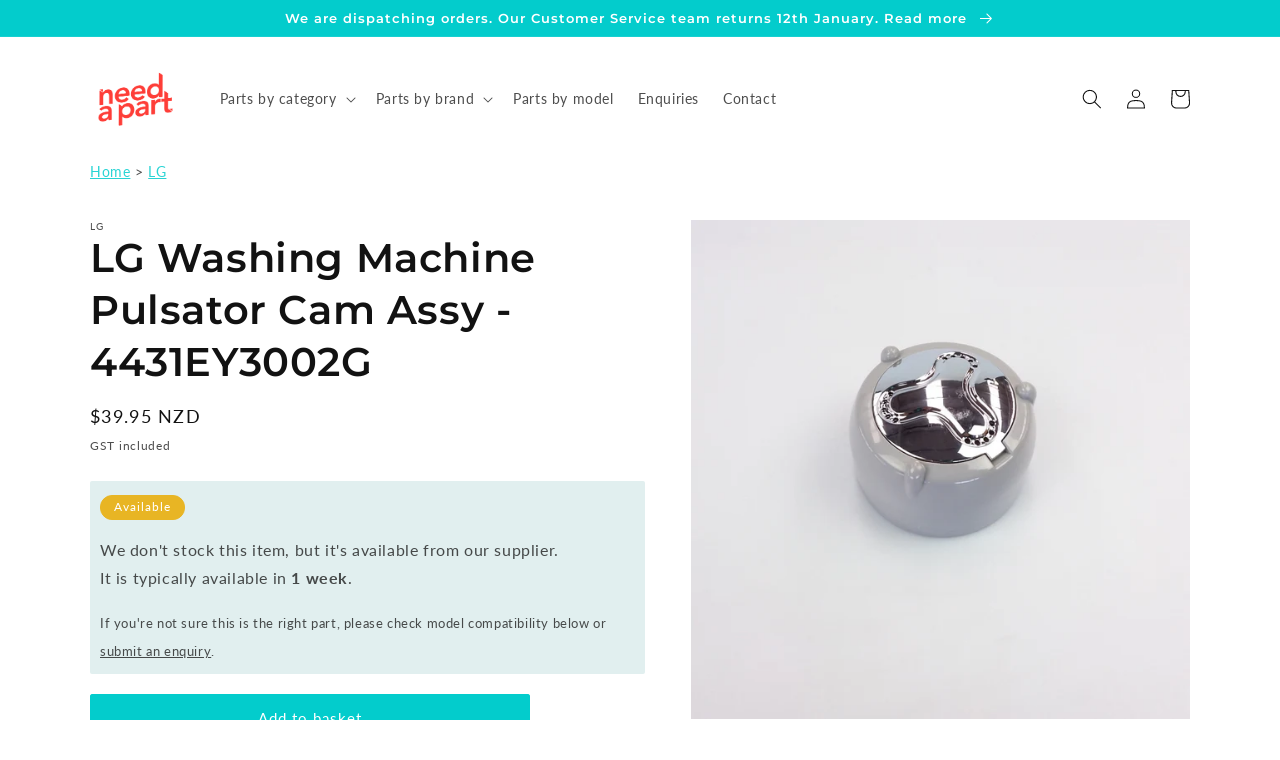

--- FILE ---
content_type: text/html; charset=utf-8
request_url: https://www.needapart.co.nz/products/lg-washing-machine-pulsator-cam-assy-4431ey3002g
body_size: 26074
content:
<!doctype html>
<html class="no-js" lang="en">
  <head>
    <!-- Google Tag Manager -->
    <script>(function(w,d,s,l,i){w[l]=w[l]||[];w[l].push({'gtm.start':
    new Date().getTime(),event:'gtm.js'});var f=d.getElementsByTagName(s)[0],
    j=d.createElement(s),dl=l!='dataLayer'?'&l='+l:'';j.async=true;j.src=
    'https://www.googletagmanager.com/gtm.js?id='+i+dl;f.parentNode.insertBefore(j,f);
    })(window,document,'script','dataLayer','GTM-TFVLMC4S');</script>
    <!-- End Google Tag Manager -->

    <!-- GSC Tag -->
    <meta name="google-site-verification" content="HxRVF0bfMJVdRu0l7SnToMkx-KRcCHTFMG8HDdhk7Gw" />
    <!-- End GSC Tag -->

    <!-- BEGIN MerchantWidget Code -->
    <script id="merchantWidgetScript" src="https://www.gstatic.com/shopping/merchant/merchantwidget.js" defer></script>
    <script type="text/javascript">
      merchantWidgetScript.addEventListener('load', function () {
        merchantwidget.start({
          position: 'LEFT_BOTTOM'
        });
      });
    </script>
    <!-- END MerchantWidget Code -->

    <meta charset="utf-8">
    <meta http-equiv="X-UA-Compatible" content="IE=edge">
    <meta name="viewport" content="width=device-width,initial-scale=1">
    <meta name="theme-color" content="">
    <meta name="google-site-verification" content="QKt_uTfxQs7fEsKkhk1HJ8-AgWDqwajP2xlj06Pctoc" />

    


    
      <link rel="canonical" href="https://www.needapart.co.nz/products/lg-washing-machine-pulsator-cam-assy-4431ey3002g">
    

    <link rel="preconnect" href="https://cdn.shopify.com" crossorigin><link rel="icon" type="image/png" href="//www.needapart.co.nz/cdn/shop/files/Submark_red_circle_White_N.png?crop=center&height=32&v=1652133780&width=32"><link rel="preconnect" href="https://fonts.shopifycdn.com" crossorigin><title>
      
      
      LG Washing Machine Pulsator Cam Assy - 4431ey3002g
 &ndash; Need A Part</title>

    
      <meta name="description" content="LG Washing Machine Pulsator Cam Assy - 4431ey3002g">
    

    
      
    

    

<meta property="og:site_name" content="Need A Part">
<meta property="og:url" content="https://www.needapart.co.nz/products/lg-washing-machine-pulsator-cam-assy-4431ey3002g">
<meta property="og:title" content="LG Washing Machine Pulsator Cam Assy - 4431ey3002g">
<meta property="og:type" content="product">
<meta property="og:description" content="LG Washing Machine Pulsator Cam Assy - 4431ey3002g"><meta property="og:image" content="http://www.needapart.co.nz/cdn/shop/products/15603039240131722445116613936806_2x_3d1e103d-f1a8-4d8e-ab40-3d4a778ee52f.jpg?v=1652071826">
  <meta property="og:image:secure_url" content="https://www.needapart.co.nz/cdn/shop/products/15603039240131722445116613936806_2x_3d1e103d-f1a8-4d8e-ab40-3d4a778ee52f.jpg?v=1652071826">
  <meta property="og:image:width" content="800">
  <meta property="og:image:height" content="800"><meta property="og:price:amount" content="39.95">
  <meta property="og:price:currency" content="NZD"><meta name="twitter:card" content="summary_large_image">
<meta name="twitter:title" content="LG Washing Machine Pulsator Cam Assy - 4431ey3002g">
<meta name="twitter:description" content="LG Washing Machine Pulsator Cam Assy - 4431ey3002g">


    <script src="//www.needapart.co.nz/cdn/shop/t/8/assets/global.js?v=149496944046504657681666482599" defer="defer"></script>
    <script>window.performance && window.performance.mark && window.performance.mark('shopify.content_for_header.start');</script><meta id="shopify-digital-wallet" name="shopify-digital-wallet" content="/64266502398/digital_wallets/dialog">
<link rel="alternate" type="application/json+oembed" href="https://www.needapart.co.nz/products/lg-washing-machine-pulsator-cam-assy-4431ey3002g.oembed">
<script async="async" src="/checkouts/internal/preloads.js?locale=en-NZ"></script>
<script id="shopify-features" type="application/json">{"accessToken":"df28604fe6c1189dc1983b6901fa1f3d","betas":["rich-media-storefront-analytics"],"domain":"www.needapart.co.nz","predictiveSearch":true,"shopId":64266502398,"locale":"en"}</script>
<script>var Shopify = Shopify || {};
Shopify.shop = "needapartltd.myshopify.com";
Shopify.locale = "en";
Shopify.currency = {"active":"NZD","rate":"1.0"};
Shopify.country = "NZ";
Shopify.theme = {"name":"NAP Dawn (v7)","id":136027111678,"schema_name":"Dawn","schema_version":"7.0.0","theme_store_id":887,"role":"main"};
Shopify.theme.handle = "null";
Shopify.theme.style = {"id":null,"handle":null};
Shopify.cdnHost = "www.needapart.co.nz/cdn";
Shopify.routes = Shopify.routes || {};
Shopify.routes.root = "/";</script>
<script type="module">!function(o){(o.Shopify=o.Shopify||{}).modules=!0}(window);</script>
<script>!function(o){function n(){var o=[];function n(){o.push(Array.prototype.slice.apply(arguments))}return n.q=o,n}var t=o.Shopify=o.Shopify||{};t.loadFeatures=n(),t.autoloadFeatures=n()}(window);</script>
<script id="shop-js-analytics" type="application/json">{"pageType":"product"}</script>
<script defer="defer" async type="module" src="//www.needapart.co.nz/cdn/shopifycloud/shop-js/modules/v2/client.init-shop-cart-sync_C5BV16lS.en.esm.js"></script>
<script defer="defer" async type="module" src="//www.needapart.co.nz/cdn/shopifycloud/shop-js/modules/v2/chunk.common_CygWptCX.esm.js"></script>
<script type="module">
  await import("//www.needapart.co.nz/cdn/shopifycloud/shop-js/modules/v2/client.init-shop-cart-sync_C5BV16lS.en.esm.js");
await import("//www.needapart.co.nz/cdn/shopifycloud/shop-js/modules/v2/chunk.common_CygWptCX.esm.js");

  window.Shopify.SignInWithShop?.initShopCartSync?.({"fedCMEnabled":true,"windoidEnabled":true});

</script>
<script id="__st">var __st={"a":64266502398,"offset":46800,"reqid":"8cb732e9-659d-4006-afd4-023fdca27beb-1768682027","pageurl":"www.needapart.co.nz\/products\/lg-washing-machine-pulsator-cam-assy-4431ey3002g","u":"816f24b762df","p":"product","rtyp":"product","rid":7672932696318};</script>
<script>window.ShopifyPaypalV4VisibilityTracking = true;</script>
<script id="captcha-bootstrap">!function(){'use strict';const t='contact',e='account',n='new_comment',o=[[t,t],['blogs',n],['comments',n],[t,'customer']],c=[[e,'customer_login'],[e,'guest_login'],[e,'recover_customer_password'],[e,'create_customer']],r=t=>t.map((([t,e])=>`form[action*='/${t}']:not([data-nocaptcha='true']) input[name='form_type'][value='${e}']`)).join(','),a=t=>()=>t?[...document.querySelectorAll(t)].map((t=>t.form)):[];function s(){const t=[...o],e=r(t);return a(e)}const i='password',u='form_key',d=['recaptcha-v3-token','g-recaptcha-response','h-captcha-response',i],f=()=>{try{return window.sessionStorage}catch{return}},m='__shopify_v',_=t=>t.elements[u];function p(t,e,n=!1){try{const o=window.sessionStorage,c=JSON.parse(o.getItem(e)),{data:r}=function(t){const{data:e,action:n}=t;return t[m]||n?{data:e,action:n}:{data:t,action:n}}(c);for(const[e,n]of Object.entries(r))t.elements[e]&&(t.elements[e].value=n);n&&o.removeItem(e)}catch(o){console.error('form repopulation failed',{error:o})}}const l='form_type',E='cptcha';function T(t){t.dataset[E]=!0}const w=window,h=w.document,L='Shopify',v='ce_forms',y='captcha';let A=!1;((t,e)=>{const n=(g='f06e6c50-85a8-45c8-87d0-21a2b65856fe',I='https://cdn.shopify.com/shopifycloud/storefront-forms-hcaptcha/ce_storefront_forms_captcha_hcaptcha.v1.5.2.iife.js',D={infoText:'Protected by hCaptcha',privacyText:'Privacy',termsText:'Terms'},(t,e,n)=>{const o=w[L][v],c=o.bindForm;if(c)return c(t,g,e,D).then(n);var r;o.q.push([[t,g,e,D],n]),r=I,A||(h.body.append(Object.assign(h.createElement('script'),{id:'captcha-provider',async:!0,src:r})),A=!0)});var g,I,D;w[L]=w[L]||{},w[L][v]=w[L][v]||{},w[L][v].q=[],w[L][y]=w[L][y]||{},w[L][y].protect=function(t,e){n(t,void 0,e),T(t)},Object.freeze(w[L][y]),function(t,e,n,w,h,L){const[v,y,A,g]=function(t,e,n){const i=e?o:[],u=t?c:[],d=[...i,...u],f=r(d),m=r(i),_=r(d.filter((([t,e])=>n.includes(e))));return[a(f),a(m),a(_),s()]}(w,h,L),I=t=>{const e=t.target;return e instanceof HTMLFormElement?e:e&&e.form},D=t=>v().includes(t);t.addEventListener('submit',(t=>{const e=I(t);if(!e)return;const n=D(e)&&!e.dataset.hcaptchaBound&&!e.dataset.recaptchaBound,o=_(e),c=g().includes(e)&&(!o||!o.value);(n||c)&&t.preventDefault(),c&&!n&&(function(t){try{if(!f())return;!function(t){const e=f();if(!e)return;const n=_(t);if(!n)return;const o=n.value;o&&e.removeItem(o)}(t);const e=Array.from(Array(32),(()=>Math.random().toString(36)[2])).join('');!function(t,e){_(t)||t.append(Object.assign(document.createElement('input'),{type:'hidden',name:u})),t.elements[u].value=e}(t,e),function(t,e){const n=f();if(!n)return;const o=[...t.querySelectorAll(`input[type='${i}']`)].map((({name:t})=>t)),c=[...d,...o],r={};for(const[a,s]of new FormData(t).entries())c.includes(a)||(r[a]=s);n.setItem(e,JSON.stringify({[m]:1,action:t.action,data:r}))}(t,e)}catch(e){console.error('failed to persist form',e)}}(e),e.submit())}));const S=(t,e)=>{t&&!t.dataset[E]&&(n(t,e.some((e=>e===t))),T(t))};for(const o of['focusin','change'])t.addEventListener(o,(t=>{const e=I(t);D(e)&&S(e,y())}));const B=e.get('form_key'),M=e.get(l),P=B&&M;t.addEventListener('DOMContentLoaded',(()=>{const t=y();if(P)for(const e of t)e.elements[l].value===M&&p(e,B);[...new Set([...A(),...v().filter((t=>'true'===t.dataset.shopifyCaptcha))])].forEach((e=>S(e,t)))}))}(h,new URLSearchParams(w.location.search),n,t,e,['guest_login'])})(!0,!0)}();</script>
<script integrity="sha256-4kQ18oKyAcykRKYeNunJcIwy7WH5gtpwJnB7kiuLZ1E=" data-source-attribution="shopify.loadfeatures" defer="defer" src="//www.needapart.co.nz/cdn/shopifycloud/storefront/assets/storefront/load_feature-a0a9edcb.js" crossorigin="anonymous"></script>
<script data-source-attribution="shopify.dynamic_checkout.dynamic.init">var Shopify=Shopify||{};Shopify.PaymentButton=Shopify.PaymentButton||{isStorefrontPortableWallets:!0,init:function(){window.Shopify.PaymentButton.init=function(){};var t=document.createElement("script");t.src="https://www.needapart.co.nz/cdn/shopifycloud/portable-wallets/latest/portable-wallets.en.js",t.type="module",document.head.appendChild(t)}};
</script>
<script data-source-attribution="shopify.dynamic_checkout.buyer_consent">
  function portableWalletsHideBuyerConsent(e){var t=document.getElementById("shopify-buyer-consent"),n=document.getElementById("shopify-subscription-policy-button");t&&n&&(t.classList.add("hidden"),t.setAttribute("aria-hidden","true"),n.removeEventListener("click",e))}function portableWalletsShowBuyerConsent(e){var t=document.getElementById("shopify-buyer-consent"),n=document.getElementById("shopify-subscription-policy-button");t&&n&&(t.classList.remove("hidden"),t.removeAttribute("aria-hidden"),n.addEventListener("click",e))}window.Shopify?.PaymentButton&&(window.Shopify.PaymentButton.hideBuyerConsent=portableWalletsHideBuyerConsent,window.Shopify.PaymentButton.showBuyerConsent=portableWalletsShowBuyerConsent);
</script>
<script data-source-attribution="shopify.dynamic_checkout.cart.bootstrap">document.addEventListener("DOMContentLoaded",(function(){function t(){return document.querySelector("shopify-accelerated-checkout-cart, shopify-accelerated-checkout")}if(t())Shopify.PaymentButton.init();else{new MutationObserver((function(e,n){t()&&(Shopify.PaymentButton.init(),n.disconnect())})).observe(document.body,{childList:!0,subtree:!0})}}));
</script>
<script id="sections-script" data-sections="header,footer" defer="defer" src="//www.needapart.co.nz/cdn/shop/t/8/compiled_assets/scripts.js?v=7102"></script>
<script>window.performance && window.performance.mark && window.performance.mark('shopify.content_for_header.end');</script>


    <style data-shopify>
      @font-face {
  font-family: Lato;
  font-weight: 400;
  font-style: normal;
  font-display: swap;
  src: url("//www.needapart.co.nz/cdn/fonts/lato/lato_n4.c3b93d431f0091c8be23185e15c9d1fee1e971c5.woff2") format("woff2"),
       url("//www.needapart.co.nz/cdn/fonts/lato/lato_n4.d5c00c781efb195594fd2fd4ad04f7882949e327.woff") format("woff");
}

      @font-face {
  font-family: Lato;
  font-weight: 700;
  font-style: normal;
  font-display: swap;
  src: url("//www.needapart.co.nz/cdn/fonts/lato/lato_n7.900f219bc7337bc57a7a2151983f0a4a4d9d5dcf.woff2") format("woff2"),
       url("//www.needapart.co.nz/cdn/fonts/lato/lato_n7.a55c60751adcc35be7c4f8a0313f9698598612ee.woff") format("woff");
}

      @font-face {
  font-family: Lato;
  font-weight: 400;
  font-style: italic;
  font-display: swap;
  src: url("//www.needapart.co.nz/cdn/fonts/lato/lato_i4.09c847adc47c2fefc3368f2e241a3712168bc4b6.woff2") format("woff2"),
       url("//www.needapart.co.nz/cdn/fonts/lato/lato_i4.3c7d9eb6c1b0a2bf62d892c3ee4582b016d0f30c.woff") format("woff");
}

      @font-face {
  font-family: Lato;
  font-weight: 700;
  font-style: italic;
  font-display: swap;
  src: url("//www.needapart.co.nz/cdn/fonts/lato/lato_i7.16ba75868b37083a879b8dd9f2be44e067dfbf92.woff2") format("woff2"),
       url("//www.needapart.co.nz/cdn/fonts/lato/lato_i7.4c07c2b3b7e64ab516aa2f2081d2bb0366b9dce8.woff") format("woff");
}

      @font-face {
  font-family: Montserrat;
  font-weight: 600;
  font-style: normal;
  font-display: swap;
  src: url("//www.needapart.co.nz/cdn/fonts/montserrat/montserrat_n6.1326b3e84230700ef15b3a29fb520639977513e0.woff2") format("woff2"),
       url("//www.needapart.co.nz/cdn/fonts/montserrat/montserrat_n6.652f051080eb14192330daceed8cd53dfdc5ead9.woff") format("woff");
}


      :root {
        --font-body-family: Lato, sans-serif;
        --font-body-style: normal;
        --font-body-weight: 400;
        --font-body-weight-bold: 700;

        --font-heading-family: Montserrat, sans-serif;
        --font-heading-style: normal;
        --font-heading-weight: 600;

        --font-body-scale: 1.0;
        --font-heading-scale: 1.0;

        --color-base-text: 18, 18, 18;
        --color-shadow: 18, 18, 18;
        --color-base-background-1: 255, 255, 255;
        --color-base-background-2: 225, 239, 239;
        --color-base-solid-button-labels: 255, 255, 255;
        --color-base-outline-button-labels: 3, 204, 204;
        --color-base-accent-1: 3, 204, 204;
        --color-base-accent-2: 232, 181, 36;
        --payment-terms-background-color: #ffffff;

        --gradient-base-background-1: #ffffff;
        --gradient-base-background-2: #e1efef;
        --gradient-base-accent-1: #03cccc;
        --gradient-base-accent-2: #e8b524;

        --media-padding: px;
        --media-border-opacity: 0.05;
        --media-border-width: 0px;
        --media-radius: 0px;
        --media-shadow-opacity: 0.0;
        --media-shadow-horizontal-offset: 0px;
        --media-shadow-vertical-offset: 4px;
        --media-shadow-blur-radius: 5px;
        --media-shadow-visible: 0;

        --page-width: 120rem;
        --page-width-margin: 0rem;

        --product-card-image-padding: 0.0rem;
        --product-card-corner-radius: 0.0rem;
        --product-card-text-alignment: left;
        --product-card-border-width: 0.0rem;
        --product-card-border-opacity: 0.1;
        --product-card-shadow-opacity: 0.0;
        --product-card-shadow-visible: 0;
        --product-card-shadow-horizontal-offset: 0.0rem;
        --product-card-shadow-vertical-offset: 0.4rem;
        --product-card-shadow-blur-radius: 0.5rem;

        --collection-card-image-padding: 0.0rem;
        --collection-card-corner-radius: 0.0rem;
        --collection-card-text-alignment: left;
        --collection-card-border-width: 0.0rem;
        --collection-card-border-opacity: 0.0;
        --collection-card-shadow-opacity: 0.1;
        --collection-card-shadow-visible: 1;
        --collection-card-shadow-horizontal-offset: 0.0rem;
        --collection-card-shadow-vertical-offset: 0.0rem;
        --collection-card-shadow-blur-radius: 0.0rem;

        --blog-card-image-padding: 0.0rem;
        --blog-card-corner-radius: 0.0rem;
        --blog-card-text-alignment: left;
        --blog-card-border-width: 0.0rem;
        --blog-card-border-opacity: 0.0;
        --blog-card-shadow-opacity: 0.1;
        --blog-card-shadow-visible: 1;
        --blog-card-shadow-horizontal-offset: 0.0rem;
        --blog-card-shadow-vertical-offset: 0.0rem;
        --blog-card-shadow-blur-radius: 0.0rem;

        --badge-corner-radius: 4.0rem;

        --popup-border-width: 1px;
        --popup-border-opacity: 0.1;
        --popup-corner-radius: 0px;
        --popup-shadow-opacity: 0.0;
        --popup-shadow-horizontal-offset: 0px;
        --popup-shadow-vertical-offset: 4px;
        --popup-shadow-blur-radius: 5px;

        --drawer-border-width: 1px;
        --drawer-border-opacity: 0.1;
        --drawer-shadow-opacity: 0.0;
        --drawer-shadow-horizontal-offset: 0px;
        --drawer-shadow-vertical-offset: 4px;
        --drawer-shadow-blur-radius: 5px;

        --spacing-sections-desktop: 0px;
        --spacing-sections-mobile: 0px;

        --grid-desktop-vertical-spacing: 8px;
        --grid-desktop-horizontal-spacing: 8px;
        --grid-mobile-vertical-spacing: 4px;
        --grid-mobile-horizontal-spacing: 4px;

        --text-boxes-border-opacity: 0.1;
        --text-boxes-border-width: 0px;
        --text-boxes-radius: 0px;
        --text-boxes-shadow-opacity: 0.0;
        --text-boxes-shadow-visible: 0;
        --text-boxes-shadow-horizontal-offset: 0px;
        --text-boxes-shadow-vertical-offset: 4px;
        --text-boxes-shadow-blur-radius: 5px;

        --buttons-radius: 2px;
        --buttons-radius-outset: 3px;
        --buttons-border-width: 1px;
        --buttons-border-opacity: 1.0;
        --buttons-shadow-opacity: 0.0;
        --buttons-shadow-visible: 0;
        --buttons-shadow-horizontal-offset: 0px;
        --buttons-shadow-vertical-offset: 4px;
        --buttons-shadow-blur-radius: 5px;
        --buttons-border-offset: 0.3px;

        --inputs-radius: 0px;
        --inputs-border-width: 1px;
        --inputs-border-opacity: 0.55;
        --inputs-shadow-opacity: 0.0;
        --inputs-shadow-horizontal-offset: 0px;
        --inputs-margin-offset: 0px;
        --inputs-shadow-vertical-offset: 4px;
        --inputs-shadow-blur-radius: 5px;
        --inputs-radius-outset: 0px;

        --variant-pills-radius: 40px;
        --variant-pills-border-width: 1px;
        --variant-pills-border-opacity: 0.55;
        --variant-pills-shadow-opacity: 0.0;
        --variant-pills-shadow-horizontal-offset: 0px;
        --variant-pills-shadow-vertical-offset: 4px;
        --variant-pills-shadow-blur-radius: 5px;
      }

      *,
      *::before,
      *::after {
        box-sizing: inherit;
      }

      html {
        box-sizing: border-box;
        font-size: calc(var(--font-body-scale) * 62.5%);
        height: 100%;
      }

      body {
        display: grid;
        grid-template-rows: auto auto 1fr auto;
        grid-template-columns: 100%;
        min-height: 100%;
        margin: 0;
        font-size: 1.5rem;
        letter-spacing: 0.06rem;
        line-height: calc(1 + 0.8 / var(--font-body-scale));
        font-family: var(--font-body-family);
        font-style: var(--font-body-style);
        font-weight: var(--font-body-weight);
      }

      @media screen and (min-width: 750px) {
        body {
          font-size: 1.6rem;
        }
      }
    </style>

    <link href="//www.needapart.co.nz/cdn/shop/t/8/assets/base.css?v=130061254728474476291706847179" rel="stylesheet" type="text/css" media="all" />
<link rel="preload" as="font" href="//www.needapart.co.nz/cdn/fonts/lato/lato_n4.c3b93d431f0091c8be23185e15c9d1fee1e971c5.woff2" type="font/woff2" crossorigin><link rel="preload" as="font" href="//www.needapart.co.nz/cdn/fonts/montserrat/montserrat_n6.1326b3e84230700ef15b3a29fb520639977513e0.woff2" type="font/woff2" crossorigin><script>document.documentElement.className = document.documentElement.className.replace('no-js', 'js');
    if (Shopify.designMode) {
      document.documentElement.classList.add('shopify-design-mode');
    }
    </script>


    <!-- MS Clarity -->
    <script type="text/javascript">
        (function(c,l,a,r,i,t,y){
            c[a]=c[a]||function(){(c[a].q=c[a].q||[]).push(arguments)};
            t=l.createElement(r);t.async=1;t.src="https://www.clarity.ms/tag/"+i;
            y=l.getElementsByTagName(r)[0];y.parentNode.insertBefore(t,y);
        })(window, document, "clarity", "script", "fk26eij174");
    </script>
  <link href="https://monorail-edge.shopifysvc.com" rel="dns-prefetch">
<script>(function(){if ("sendBeacon" in navigator && "performance" in window) {try {var session_token_from_headers = performance.getEntriesByType('navigation')[0].serverTiming.find(x => x.name == '_s').description;} catch {var session_token_from_headers = undefined;}var session_cookie_matches = document.cookie.match(/_shopify_s=([^;]*)/);var session_token_from_cookie = session_cookie_matches && session_cookie_matches.length === 2 ? session_cookie_matches[1] : "";var session_token = session_token_from_headers || session_token_from_cookie || "";function handle_abandonment_event(e) {var entries = performance.getEntries().filter(function(entry) {return /monorail-edge.shopifysvc.com/.test(entry.name);});if (!window.abandonment_tracked && entries.length === 0) {window.abandonment_tracked = true;var currentMs = Date.now();var navigation_start = performance.timing.navigationStart;var payload = {shop_id: 64266502398,url: window.location.href,navigation_start,duration: currentMs - navigation_start,session_token,page_type: "product"};window.navigator.sendBeacon("https://monorail-edge.shopifysvc.com/v1/produce", JSON.stringify({schema_id: "online_store_buyer_site_abandonment/1.1",payload: payload,metadata: {event_created_at_ms: currentMs,event_sent_at_ms: currentMs}}));}}window.addEventListener('pagehide', handle_abandonment_event);}}());</script>
<script id="web-pixels-manager-setup">(function e(e,d,r,n,o){if(void 0===o&&(o={}),!Boolean(null===(a=null===(i=window.Shopify)||void 0===i?void 0:i.analytics)||void 0===a?void 0:a.replayQueue)){var i,a;window.Shopify=window.Shopify||{};var t=window.Shopify;t.analytics=t.analytics||{};var s=t.analytics;s.replayQueue=[],s.publish=function(e,d,r){return s.replayQueue.push([e,d,r]),!0};try{self.performance.mark("wpm:start")}catch(e){}var l=function(){var e={modern:/Edge?\/(1{2}[4-9]|1[2-9]\d|[2-9]\d{2}|\d{4,})\.\d+(\.\d+|)|Firefox\/(1{2}[4-9]|1[2-9]\d|[2-9]\d{2}|\d{4,})\.\d+(\.\d+|)|Chrom(ium|e)\/(9{2}|\d{3,})\.\d+(\.\d+|)|(Maci|X1{2}).+ Version\/(15\.\d+|(1[6-9]|[2-9]\d|\d{3,})\.\d+)([,.]\d+|)( \(\w+\)|)( Mobile\/\w+|) Safari\/|Chrome.+OPR\/(9{2}|\d{3,})\.\d+\.\d+|(CPU[ +]OS|iPhone[ +]OS|CPU[ +]iPhone|CPU IPhone OS|CPU iPad OS)[ +]+(15[._]\d+|(1[6-9]|[2-9]\d|\d{3,})[._]\d+)([._]\d+|)|Android:?[ /-](13[3-9]|1[4-9]\d|[2-9]\d{2}|\d{4,})(\.\d+|)(\.\d+|)|Android.+Firefox\/(13[5-9]|1[4-9]\d|[2-9]\d{2}|\d{4,})\.\d+(\.\d+|)|Android.+Chrom(ium|e)\/(13[3-9]|1[4-9]\d|[2-9]\d{2}|\d{4,})\.\d+(\.\d+|)|SamsungBrowser\/([2-9]\d|\d{3,})\.\d+/,legacy:/Edge?\/(1[6-9]|[2-9]\d|\d{3,})\.\d+(\.\d+|)|Firefox\/(5[4-9]|[6-9]\d|\d{3,})\.\d+(\.\d+|)|Chrom(ium|e)\/(5[1-9]|[6-9]\d|\d{3,})\.\d+(\.\d+|)([\d.]+$|.*Safari\/(?![\d.]+ Edge\/[\d.]+$))|(Maci|X1{2}).+ Version\/(10\.\d+|(1[1-9]|[2-9]\d|\d{3,})\.\d+)([,.]\d+|)( \(\w+\)|)( Mobile\/\w+|) Safari\/|Chrome.+OPR\/(3[89]|[4-9]\d|\d{3,})\.\d+\.\d+|(CPU[ +]OS|iPhone[ +]OS|CPU[ +]iPhone|CPU IPhone OS|CPU iPad OS)[ +]+(10[._]\d+|(1[1-9]|[2-9]\d|\d{3,})[._]\d+)([._]\d+|)|Android:?[ /-](13[3-9]|1[4-9]\d|[2-9]\d{2}|\d{4,})(\.\d+|)(\.\d+|)|Mobile Safari.+OPR\/([89]\d|\d{3,})\.\d+\.\d+|Android.+Firefox\/(13[5-9]|1[4-9]\d|[2-9]\d{2}|\d{4,})\.\d+(\.\d+|)|Android.+Chrom(ium|e)\/(13[3-9]|1[4-9]\d|[2-9]\d{2}|\d{4,})\.\d+(\.\d+|)|Android.+(UC? ?Browser|UCWEB|U3)[ /]?(15\.([5-9]|\d{2,})|(1[6-9]|[2-9]\d|\d{3,})\.\d+)\.\d+|SamsungBrowser\/(5\.\d+|([6-9]|\d{2,})\.\d+)|Android.+MQ{2}Browser\/(14(\.(9|\d{2,})|)|(1[5-9]|[2-9]\d|\d{3,})(\.\d+|))(\.\d+|)|K[Aa][Ii]OS\/(3\.\d+|([4-9]|\d{2,})\.\d+)(\.\d+|)/},d=e.modern,r=e.legacy,n=navigator.userAgent;return n.match(d)?"modern":n.match(r)?"legacy":"unknown"}(),u="modern"===l?"modern":"legacy",c=(null!=n?n:{modern:"",legacy:""})[u],f=function(e){return[e.baseUrl,"/wpm","/b",e.hashVersion,"modern"===e.buildTarget?"m":"l",".js"].join("")}({baseUrl:d,hashVersion:r,buildTarget:u}),m=function(e){var d=e.version,r=e.bundleTarget,n=e.surface,o=e.pageUrl,i=e.monorailEndpoint;return{emit:function(e){var a=e.status,t=e.errorMsg,s=(new Date).getTime(),l=JSON.stringify({metadata:{event_sent_at_ms:s},events:[{schema_id:"web_pixels_manager_load/3.1",payload:{version:d,bundle_target:r,page_url:o,status:a,surface:n,error_msg:t},metadata:{event_created_at_ms:s}}]});if(!i)return console&&console.warn&&console.warn("[Web Pixels Manager] No Monorail endpoint provided, skipping logging."),!1;try{return self.navigator.sendBeacon.bind(self.navigator)(i,l)}catch(e){}var u=new XMLHttpRequest;try{return u.open("POST",i,!0),u.setRequestHeader("Content-Type","text/plain"),u.send(l),!0}catch(e){return console&&console.warn&&console.warn("[Web Pixels Manager] Got an unhandled error while logging to Monorail."),!1}}}}({version:r,bundleTarget:l,surface:e.surface,pageUrl:self.location.href,monorailEndpoint:e.monorailEndpoint});try{o.browserTarget=l,function(e){var d=e.src,r=e.async,n=void 0===r||r,o=e.onload,i=e.onerror,a=e.sri,t=e.scriptDataAttributes,s=void 0===t?{}:t,l=document.createElement("script"),u=document.querySelector("head"),c=document.querySelector("body");if(l.async=n,l.src=d,a&&(l.integrity=a,l.crossOrigin="anonymous"),s)for(var f in s)if(Object.prototype.hasOwnProperty.call(s,f))try{l.dataset[f]=s[f]}catch(e){}if(o&&l.addEventListener("load",o),i&&l.addEventListener("error",i),u)u.appendChild(l);else{if(!c)throw new Error("Did not find a head or body element to append the script");c.appendChild(l)}}({src:f,async:!0,onload:function(){if(!function(){var e,d;return Boolean(null===(d=null===(e=window.Shopify)||void 0===e?void 0:e.analytics)||void 0===d?void 0:d.initialized)}()){var d=window.webPixelsManager.init(e)||void 0;if(d){var r=window.Shopify.analytics;r.replayQueue.forEach((function(e){var r=e[0],n=e[1],o=e[2];d.publishCustomEvent(r,n,o)})),r.replayQueue=[],r.publish=d.publishCustomEvent,r.visitor=d.visitor,r.initialized=!0}}},onerror:function(){return m.emit({status:"failed",errorMsg:"".concat(f," has failed to load")})},sri:function(e){var d=/^sha384-[A-Za-z0-9+/=]+$/;return"string"==typeof e&&d.test(e)}(c)?c:"",scriptDataAttributes:o}),m.emit({status:"loading"})}catch(e){m.emit({status:"failed",errorMsg:(null==e?void 0:e.message)||"Unknown error"})}}})({shopId: 64266502398,storefrontBaseUrl: "https://www.needapart.co.nz",extensionsBaseUrl: "https://extensions.shopifycdn.com/cdn/shopifycloud/web-pixels-manager",monorailEndpoint: "https://monorail-edge.shopifysvc.com/unstable/produce_batch",surface: "storefront-renderer",enabledBetaFlags: ["2dca8a86"],webPixelsConfigList: [{"id":"652968190","configuration":"{\"config\":\"{\\\"pixel_id\\\":\\\"G-Y5SRMBEP41\\\",\\\"target_country\\\":\\\"NZ\\\",\\\"gtag_events\\\":[{\\\"type\\\":\\\"begin_checkout\\\",\\\"action_label\\\":\\\"G-Y5SRMBEP41\\\"},{\\\"type\\\":\\\"search\\\",\\\"action_label\\\":\\\"G-Y5SRMBEP41\\\"},{\\\"type\\\":\\\"view_item\\\",\\\"action_label\\\":\\\"G-Y5SRMBEP41\\\"},{\\\"type\\\":\\\"purchase\\\",\\\"action_label\\\":\\\"G-Y5SRMBEP41\\\"},{\\\"type\\\":\\\"page_view\\\",\\\"action_label\\\":\\\"G-Y5SRMBEP41\\\"},{\\\"type\\\":\\\"add_payment_info\\\",\\\"action_label\\\":\\\"G-Y5SRMBEP41\\\"},{\\\"type\\\":\\\"add_to_cart\\\",\\\"action_label\\\":\\\"G-Y5SRMBEP41\\\"}],\\\"enable_monitoring_mode\\\":false}\"}","eventPayloadVersion":"v1","runtimeContext":"OPEN","scriptVersion":"b2a88bafab3e21179ed38636efcd8a93","type":"APP","apiClientId":1780363,"privacyPurposes":[],"dataSharingAdjustments":{"protectedCustomerApprovalScopes":["read_customer_address","read_customer_email","read_customer_name","read_customer_personal_data","read_customer_phone"]}},{"id":"222593278","configuration":"{\"pixel_id\":\"3875794719205090\",\"pixel_type\":\"facebook_pixel\",\"metaapp_system_user_token\":\"-\"}","eventPayloadVersion":"v1","runtimeContext":"OPEN","scriptVersion":"ca16bc87fe92b6042fbaa3acc2fbdaa6","type":"APP","apiClientId":2329312,"privacyPurposes":["ANALYTICS","MARKETING","SALE_OF_DATA"],"dataSharingAdjustments":{"protectedCustomerApprovalScopes":["read_customer_address","read_customer_email","read_customer_name","read_customer_personal_data","read_customer_phone"]}},{"id":"shopify-app-pixel","configuration":"{}","eventPayloadVersion":"v1","runtimeContext":"STRICT","scriptVersion":"0450","apiClientId":"shopify-pixel","type":"APP","privacyPurposes":["ANALYTICS","MARKETING"]},{"id":"shopify-custom-pixel","eventPayloadVersion":"v1","runtimeContext":"LAX","scriptVersion":"0450","apiClientId":"shopify-pixel","type":"CUSTOM","privacyPurposes":["ANALYTICS","MARKETING"]}],isMerchantRequest: false,initData: {"shop":{"name":"Need A Part","paymentSettings":{"currencyCode":"NZD"},"myshopifyDomain":"needapartltd.myshopify.com","countryCode":"NZ","storefrontUrl":"https:\/\/www.needapart.co.nz"},"customer":null,"cart":null,"checkout":null,"productVariants":[{"price":{"amount":39.95,"currencyCode":"NZD"},"product":{"title":"Washing Machine Pulsator Cam Assy - 4431EY3002G","vendor":"LG","id":"7672932696318","untranslatedTitle":"Washing Machine Pulsator Cam Assy - 4431EY3002G","url":"\/products\/lg-washing-machine-pulsator-cam-assy-4431ey3002g","type":"Washing Machine Component"},"id":"42789699191038","image":{"src":"\/\/www.needapart.co.nz\/cdn\/shop\/products\/15603039240131722445116613936806_2x_3d1e103d-f1a8-4d8e-ab40-3d4a778ee52f.jpg?v=1652071826"},"sku":"10310815","title":"Default Title","untranslatedTitle":"Default Title"}],"purchasingCompany":null},},"https://www.needapart.co.nz/cdn","fcfee988w5aeb613cpc8e4bc33m6693e112",{"modern":"","legacy":""},{"shopId":"64266502398","storefrontBaseUrl":"https:\/\/www.needapart.co.nz","extensionBaseUrl":"https:\/\/extensions.shopifycdn.com\/cdn\/shopifycloud\/web-pixels-manager","surface":"storefront-renderer","enabledBetaFlags":"[\"2dca8a86\"]","isMerchantRequest":"false","hashVersion":"fcfee988w5aeb613cpc8e4bc33m6693e112","publish":"custom","events":"[[\"page_viewed\",{}],[\"product_viewed\",{\"productVariant\":{\"price\":{\"amount\":39.95,\"currencyCode\":\"NZD\"},\"product\":{\"title\":\"Washing Machine Pulsator Cam Assy - 4431EY3002G\",\"vendor\":\"LG\",\"id\":\"7672932696318\",\"untranslatedTitle\":\"Washing Machine Pulsator Cam Assy - 4431EY3002G\",\"url\":\"\/products\/lg-washing-machine-pulsator-cam-assy-4431ey3002g\",\"type\":\"Washing Machine Component\"},\"id\":\"42789699191038\",\"image\":{\"src\":\"\/\/www.needapart.co.nz\/cdn\/shop\/products\/15603039240131722445116613936806_2x_3d1e103d-f1a8-4d8e-ab40-3d4a778ee52f.jpg?v=1652071826\"},\"sku\":\"10310815\",\"title\":\"Default Title\",\"untranslatedTitle\":\"Default Title\"}}]]"});</script><script>
  window.ShopifyAnalytics = window.ShopifyAnalytics || {};
  window.ShopifyAnalytics.meta = window.ShopifyAnalytics.meta || {};
  window.ShopifyAnalytics.meta.currency = 'NZD';
  var meta = {"product":{"id":7672932696318,"gid":"gid:\/\/shopify\/Product\/7672932696318","vendor":"LG","type":"Washing Machine Component","handle":"lg-washing-machine-pulsator-cam-assy-4431ey3002g","variants":[{"id":42789699191038,"price":3995,"name":"Washing Machine Pulsator Cam Assy - 4431EY3002G","public_title":null,"sku":"10310815"}],"remote":false},"page":{"pageType":"product","resourceType":"product","resourceId":7672932696318,"requestId":"8cb732e9-659d-4006-afd4-023fdca27beb-1768682027"}};
  for (var attr in meta) {
    window.ShopifyAnalytics.meta[attr] = meta[attr];
  }
</script>
<script class="analytics">
  (function () {
    var customDocumentWrite = function(content) {
      var jquery = null;

      if (window.jQuery) {
        jquery = window.jQuery;
      } else if (window.Checkout && window.Checkout.$) {
        jquery = window.Checkout.$;
      }

      if (jquery) {
        jquery('body').append(content);
      }
    };

    var hasLoggedConversion = function(token) {
      if (token) {
        return document.cookie.indexOf('loggedConversion=' + token) !== -1;
      }
      return false;
    }

    var setCookieIfConversion = function(token) {
      if (token) {
        var twoMonthsFromNow = new Date(Date.now());
        twoMonthsFromNow.setMonth(twoMonthsFromNow.getMonth() + 2);

        document.cookie = 'loggedConversion=' + token + '; expires=' + twoMonthsFromNow;
      }
    }

    var trekkie = window.ShopifyAnalytics.lib = window.trekkie = window.trekkie || [];
    if (trekkie.integrations) {
      return;
    }
    trekkie.methods = [
      'identify',
      'page',
      'ready',
      'track',
      'trackForm',
      'trackLink'
    ];
    trekkie.factory = function(method) {
      return function() {
        var args = Array.prototype.slice.call(arguments);
        args.unshift(method);
        trekkie.push(args);
        return trekkie;
      };
    };
    for (var i = 0; i < trekkie.methods.length; i++) {
      var key = trekkie.methods[i];
      trekkie[key] = trekkie.factory(key);
    }
    trekkie.load = function(config) {
      trekkie.config = config || {};
      trekkie.config.initialDocumentCookie = document.cookie;
      var first = document.getElementsByTagName('script')[0];
      var script = document.createElement('script');
      script.type = 'text/javascript';
      script.onerror = function(e) {
        var scriptFallback = document.createElement('script');
        scriptFallback.type = 'text/javascript';
        scriptFallback.onerror = function(error) {
                var Monorail = {
      produce: function produce(monorailDomain, schemaId, payload) {
        var currentMs = new Date().getTime();
        var event = {
          schema_id: schemaId,
          payload: payload,
          metadata: {
            event_created_at_ms: currentMs,
            event_sent_at_ms: currentMs
          }
        };
        return Monorail.sendRequest("https://" + monorailDomain + "/v1/produce", JSON.stringify(event));
      },
      sendRequest: function sendRequest(endpointUrl, payload) {
        // Try the sendBeacon API
        if (window && window.navigator && typeof window.navigator.sendBeacon === 'function' && typeof window.Blob === 'function' && !Monorail.isIos12()) {
          var blobData = new window.Blob([payload], {
            type: 'text/plain'
          });

          if (window.navigator.sendBeacon(endpointUrl, blobData)) {
            return true;
          } // sendBeacon was not successful

        } // XHR beacon

        var xhr = new XMLHttpRequest();

        try {
          xhr.open('POST', endpointUrl);
          xhr.setRequestHeader('Content-Type', 'text/plain');
          xhr.send(payload);
        } catch (e) {
          console.log(e);
        }

        return false;
      },
      isIos12: function isIos12() {
        return window.navigator.userAgent.lastIndexOf('iPhone; CPU iPhone OS 12_') !== -1 || window.navigator.userAgent.lastIndexOf('iPad; CPU OS 12_') !== -1;
      }
    };
    Monorail.produce('monorail-edge.shopifysvc.com',
      'trekkie_storefront_load_errors/1.1',
      {shop_id: 64266502398,
      theme_id: 136027111678,
      app_name: "storefront",
      context_url: window.location.href,
      source_url: "//www.needapart.co.nz/cdn/s/trekkie.storefront.cd680fe47e6c39ca5d5df5f0a32d569bc48c0f27.min.js"});

        };
        scriptFallback.async = true;
        scriptFallback.src = '//www.needapart.co.nz/cdn/s/trekkie.storefront.cd680fe47e6c39ca5d5df5f0a32d569bc48c0f27.min.js';
        first.parentNode.insertBefore(scriptFallback, first);
      };
      script.async = true;
      script.src = '//www.needapart.co.nz/cdn/s/trekkie.storefront.cd680fe47e6c39ca5d5df5f0a32d569bc48c0f27.min.js';
      first.parentNode.insertBefore(script, first);
    };
    trekkie.load(
      {"Trekkie":{"appName":"storefront","development":false,"defaultAttributes":{"shopId":64266502398,"isMerchantRequest":null,"themeId":136027111678,"themeCityHash":"6744229148646037701","contentLanguage":"en","currency":"NZD","eventMetadataId":"3e3f7476-790c-486d-a9a8-5c74b2e92a3e"},"isServerSideCookieWritingEnabled":true,"monorailRegion":"shop_domain","enabledBetaFlags":["65f19447"]},"Session Attribution":{},"S2S":{"facebookCapiEnabled":true,"source":"trekkie-storefront-renderer","apiClientId":580111}}
    );

    var loaded = false;
    trekkie.ready(function() {
      if (loaded) return;
      loaded = true;

      window.ShopifyAnalytics.lib = window.trekkie;

      var originalDocumentWrite = document.write;
      document.write = customDocumentWrite;
      try { window.ShopifyAnalytics.merchantGoogleAnalytics.call(this); } catch(error) {};
      document.write = originalDocumentWrite;

      window.ShopifyAnalytics.lib.page(null,{"pageType":"product","resourceType":"product","resourceId":7672932696318,"requestId":"8cb732e9-659d-4006-afd4-023fdca27beb-1768682027","shopifyEmitted":true});

      var match = window.location.pathname.match(/checkouts\/(.+)\/(thank_you|post_purchase)/)
      var token = match? match[1]: undefined;
      if (!hasLoggedConversion(token)) {
        setCookieIfConversion(token);
        window.ShopifyAnalytics.lib.track("Viewed Product",{"currency":"NZD","variantId":42789699191038,"productId":7672932696318,"productGid":"gid:\/\/shopify\/Product\/7672932696318","name":"Washing Machine Pulsator Cam Assy - 4431EY3002G","price":"39.95","sku":"10310815","brand":"LG","variant":null,"category":"Washing Machine Component","nonInteraction":true,"remote":false},undefined,undefined,{"shopifyEmitted":true});
      window.ShopifyAnalytics.lib.track("monorail:\/\/trekkie_storefront_viewed_product\/1.1",{"currency":"NZD","variantId":42789699191038,"productId":7672932696318,"productGid":"gid:\/\/shopify\/Product\/7672932696318","name":"Washing Machine Pulsator Cam Assy - 4431EY3002G","price":"39.95","sku":"10310815","brand":"LG","variant":null,"category":"Washing Machine Component","nonInteraction":true,"remote":false,"referer":"https:\/\/www.needapart.co.nz\/products\/lg-washing-machine-pulsator-cam-assy-4431ey3002g"});
      }
    });


        var eventsListenerScript = document.createElement('script');
        eventsListenerScript.async = true;
        eventsListenerScript.src = "//www.needapart.co.nz/cdn/shopifycloud/storefront/assets/shop_events_listener-3da45d37.js";
        document.getElementsByTagName('head')[0].appendChild(eventsListenerScript);

})();</script>
<script
  defer
  src="https://www.needapart.co.nz/cdn/shopifycloud/perf-kit/shopify-perf-kit-3.0.4.min.js"
  data-application="storefront-renderer"
  data-shop-id="64266502398"
  data-render-region="gcp-us-central1"
  data-page-type="product"
  data-theme-instance-id="136027111678"
  data-theme-name="Dawn"
  data-theme-version="7.0.0"
  data-monorail-region="shop_domain"
  data-resource-timing-sampling-rate="10"
  data-shs="true"
  data-shs-beacon="true"
  data-shs-export-with-fetch="true"
  data-shs-logs-sample-rate="1"
  data-shs-beacon-endpoint="https://www.needapart.co.nz/api/collect"
></script>
</head>

  <body class="gradient">
    <a class="skip-to-content-link button visually-hidden" href="#MainContent">
      Skip to content
    </a>

<script src="//www.needapart.co.nz/cdn/shop/t/8/assets/cart.js?v=83971781268232213281666482598" defer="defer"></script>

<style>
  .drawer {
    visibility: hidden;
  }
</style>

<cart-drawer class="drawer is-empty">
  <div id="CartDrawer" class="cart-drawer">
    <div id="CartDrawer-Overlay"class="cart-drawer__overlay"></div>
    <div class="drawer__inner" role="dialog" aria-modal="true" aria-label="Your basket" tabindex="-1"><div class="drawer__inner-empty">
          <div class="cart-drawer__warnings center">
            <div class="cart-drawer__empty-content">
              <h2 class="cart__empty-text">Your basket is empty</h2>
              <button class="drawer__close" type="button" onclick="this.closest('cart-drawer').close()" aria-label="Close"><svg xmlns="http://www.w3.org/2000/svg" aria-hidden="true" focusable="false" role="presentation" class="icon icon-close" fill="none" viewBox="0 0 18 17">
  <path d="M.865 15.978a.5.5 0 00.707.707l7.433-7.431 7.579 7.282a.501.501 0 00.846-.37.5.5 0 00-.153-.351L9.712 8.546l7.417-7.416a.5.5 0 10-.707-.708L8.991 7.853 1.413.573a.5.5 0 10-.693.72l7.563 7.268-7.418 7.417z" fill="currentColor">
</svg>
</button>
              <a href="/" class="button">
                Continue shopping
              </a><p class="cart__login-title h3">Have an account?</p>
                <p class="cart__login-paragraph">
                  <a href="/account/login" class="link underlined-link">Log in</a> to check out faster.
                </p></div>
          </div></div><div class="drawer__header">
        <h2 class="drawer__heading">Your basket</h2>
        <button class="drawer__close" type="button" onclick="this.closest('cart-drawer').close()" aria-label="Close"><svg xmlns="http://www.w3.org/2000/svg" aria-hidden="true" focusable="false" role="presentation" class="icon icon-close" fill="none" viewBox="0 0 18 17">
  <path d="M.865 15.978a.5.5 0 00.707.707l7.433-7.431 7.579 7.282a.501.501 0 00.846-.37.5.5 0 00-.153-.351L9.712 8.546l7.417-7.416a.5.5 0 10-.707-.708L8.991 7.853 1.413.573a.5.5 0 10-.693.72l7.563 7.268-7.418 7.417z" fill="currentColor">
</svg>
</button>
      </div>
      <cart-drawer-items class=" is-empty">
        <form action="/cart" id="CartDrawer-Form" class="cart__contents cart-drawer__form" method="post">
          <div id="CartDrawer-CartItems" class="drawer__contents js-contents"><p id="CartDrawer-LiveRegionText" class="visually-hidden" role="status"></p>
            <p id="CartDrawer-LineItemStatus" class="visually-hidden" aria-hidden="true" role="status">Loading...</p>
          </div>
          <div id="CartDrawer-CartErrors" role="alert"></div>
        </form>
      </cart-drawer-items>
      <div class="drawer__footer"><!-- Start blocks-->
        <!-- Subtotals-->

        <div class="cart-drawer__footer" >
          <div class="totals" role="status">
            <h2 class="totals__subtotal">Subtotal</h2>
            <p class="totals__subtotal-value">$0.00 NZD</p>
          </div>

          <div></div>

          <small class="tax-note caption-large rte">Tax included and shipping calculated at checkout
</small>
        </div>

        <!-- CTAs -->

        <div class="cart__ctas" >
          <noscript>
            <button type="submit" class="cart__update-button button button--secondary" form="CartDrawer-Form">
              Update
            </button>
          </noscript>

          <button type="submit" id="CartDrawer-Checkout" class="cart__checkout-button button" name="checkout" form="CartDrawer-Form" disabled>
            Check out
          </button>
        </div>
      </div>
    </div>
  </div>
</cart-drawer>

<script>
  document.addEventListener('DOMContentLoaded', function() {
    function isIE() {
      const ua = window.navigator.userAgent;
      const msie = ua.indexOf('MSIE ');
      const trident = ua.indexOf('Trident/');

      return (msie > 0 || trident > 0);
    }

    if (!isIE()) return;
    const cartSubmitInput = document.createElement('input');
    cartSubmitInput.setAttribute('name', 'checkout');
    cartSubmitInput.setAttribute('type', 'hidden');
    document.querySelector('#cart').appendChild(cartSubmitInput);
    document.querySelector('#checkout').addEventListener('click', function(event) {
      document.querySelector('#cart').submit();
    });
  });
</script>

<div id="shopify-section-announcement-bar" class="shopify-section"><div class="announcement-bar color-accent-1 gradient" role="region" aria-label="Announcement" ><a href="/pages/christmas-new-year-2025" class="announcement-bar__link link link--text focus-inset animate-arrow"><div class="page-width">
                <p class="announcement-bar__message center h5">
                  We are dispatching orders. Our Customer Service team returns 12th January. Read more
<svg viewBox="0 0 14 10" fill="none" aria-hidden="true" focusable="false" role="presentation" class="icon icon-arrow" xmlns="http://www.w3.org/2000/svg">
  <path fill-rule="evenodd" clip-rule="evenodd" d="M8.537.808a.5.5 0 01.817-.162l4 4a.5.5 0 010 .708l-4 4a.5.5 0 11-.708-.708L11.793 5.5H1a.5.5 0 010-1h10.793L8.646 1.354a.5.5 0 01-.109-.546z" fill="currentColor">
</svg>

</p>
              </div></a></div>
</div>
    <div id="shopify-section-header" class="shopify-section section-header"><link rel="stylesheet" href="//www.needapart.co.nz/cdn/shop/t/8/assets/component-list-menu.css?v=151968516119678728991666482599" media="print" onload="this.media='all'">
<link rel="stylesheet" href="//www.needapart.co.nz/cdn/shop/t/8/assets/component-search.css?v=96455689198851321781666482598" media="print" onload="this.media='all'">
<link rel="stylesheet" href="//www.needapart.co.nz/cdn/shop/t/8/assets/component-menu-drawer.css?v=182311192829367774911666482598" media="print" onload="this.media='all'">
<link rel="stylesheet" href="//www.needapart.co.nz/cdn/shop/t/8/assets/component-cart-notification.css?v=183358051719344305851666482597" media="print" onload="this.media='all'">
<link rel="stylesheet" href="//www.needapart.co.nz/cdn/shop/t/8/assets/component-cart-items.css?v=23917223812499722491666482600" media="print" onload="this.media='all'"><link href="//www.needapart.co.nz/cdn/shop/t/8/assets/component-cart-drawer.css?v=35930391193938886121666482598" rel="stylesheet" type="text/css" media="all" />
  <link href="//www.needapart.co.nz/cdn/shop/t/8/assets/component-cart.css?v=61086454150987525971666482600" rel="stylesheet" type="text/css" media="all" />
  <link href="//www.needapart.co.nz/cdn/shop/t/8/assets/component-totals.css?v=86168756436424464851666482598" rel="stylesheet" type="text/css" media="all" />
  <link href="//www.needapart.co.nz/cdn/shop/t/8/assets/component-price.css?v=65402837579211014041666482598" rel="stylesheet" type="text/css" media="all" />
  <link href="//www.needapart.co.nz/cdn/shop/t/8/assets/component-discounts.css?v=152760482443307489271666482599" rel="stylesheet" type="text/css" media="all" />
  <link href="//www.needapart.co.nz/cdn/shop/t/8/assets/component-loading-overlay.css?v=167310470843593579841666482600" rel="stylesheet" type="text/css" media="all" />
<noscript><link href="//www.needapart.co.nz/cdn/shop/t/8/assets/component-list-menu.css?v=151968516119678728991666482599" rel="stylesheet" type="text/css" media="all" /></noscript>
<noscript><link href="//www.needapart.co.nz/cdn/shop/t/8/assets/component-search.css?v=96455689198851321781666482598" rel="stylesheet" type="text/css" media="all" /></noscript>
<noscript><link href="//www.needapart.co.nz/cdn/shop/t/8/assets/component-menu-drawer.css?v=182311192829367774911666482598" rel="stylesheet" type="text/css" media="all" /></noscript>
<noscript><link href="//www.needapart.co.nz/cdn/shop/t/8/assets/component-cart-notification.css?v=183358051719344305851666482597" rel="stylesheet" type="text/css" media="all" /></noscript>
<noscript><link href="//www.needapart.co.nz/cdn/shop/t/8/assets/component-cart-items.css?v=23917223812499722491666482600" rel="stylesheet" type="text/css" media="all" /></noscript>

<style>
  header-drawer {
    justify-self: start;
    margin-left: -1.2rem;
  }

  .header__heading-logo {
    max-width: 90px;
  }

  @media screen and (min-width: 990px) {
    header-drawer {
      display: none;
    }
  }

  .menu-drawer-container {
    display: flex;
  }

  .list-menu {
    list-style: none;
    padding: 0;
    margin: 0;
  }

  .list-menu--inline {
    display: inline-flex;
    flex-wrap: wrap;
  }

  summary.list-menu__item {
    padding-right: 2.7rem;
  }

  .list-menu__item {
    display: flex;
    align-items: center;
    line-height: calc(1 + 0.3 / var(--font-body-scale));
  }

  .list-menu__item--link {
    text-decoration: none;
    padding-bottom: 1rem;
    padding-top: 1rem;
    line-height: calc(1 + 0.8 / var(--font-body-scale));
  }

  @media screen and (min-width: 750px) {
    .list-menu__item--link {
      padding-bottom: 0.5rem;
      padding-top: 0.5rem;
    }
  }
</style><style data-shopify>.header {
    padding-top: 10px;
    padding-bottom: 10px;
  }

  .section-header {
    margin-bottom: 0px;
  }

  @media screen and (min-width: 750px) {
    .section-header {
      margin-bottom: 0px;
    }
  }

  @media screen and (min-width: 990px) {
    .header {
      padding-top: 20px;
      padding-bottom: 20px;
    }
  }</style><script src="//www.needapart.co.nz/cdn/shop/t/8/assets/details-disclosure.js?v=153497636716254413831666482600" defer="defer"></script>
<script src="//www.needapart.co.nz/cdn/shop/t/8/assets/details-modal.js?v=4511761896672669691666482600" defer="defer"></script>
<script src="//www.needapart.co.nz/cdn/shop/t/8/assets/cart-notification.js?v=160453272920806432391666482598" defer="defer"></script><script src="//www.needapart.co.nz/cdn/shop/t/8/assets/cart-drawer.js?v=44260131999403604181666482599" defer="defer"></script><svg xmlns="http://www.w3.org/2000/svg" class="hidden">
  <symbol id="icon-search" viewbox="0 0 18 19" fill="none">
    <path fill-rule="evenodd" clip-rule="evenodd" d="M11.03 11.68A5.784 5.784 0 112.85 3.5a5.784 5.784 0 018.18 8.18zm.26 1.12a6.78 6.78 0 11.72-.7l5.4 5.4a.5.5 0 11-.71.7l-5.41-5.4z" fill="currentColor"/>
  </symbol>

  <symbol id="icon-close" class="icon icon-close" fill="none" viewBox="0 0 18 17">
    <path d="M.865 15.978a.5.5 0 00.707.707l7.433-7.431 7.579 7.282a.501.501 0 00.846-.37.5.5 0 00-.153-.351L9.712 8.546l7.417-7.416a.5.5 0 10-.707-.708L8.991 7.853 1.413.573a.5.5 0 10-.693.72l7.563 7.268-7.418 7.417z" fill="currentColor">
  </symbol>
</svg>
<div class="header-wrapper color-background-1 gradient">
  <header class="header header--middle-left header--mobile-center page-width header--has-menu"><header-drawer data-breakpoint="tablet">
        <details id="Details-menu-drawer-container" class="menu-drawer-container">
          <summary class="header__icon header__icon--menu header__icon--summary link focus-inset" aria-label="Menu">
            <span>
              <svg xmlns="http://www.w3.org/2000/svg" aria-hidden="true" focusable="false" role="presentation" class="icon icon-hamburger" fill="none" viewBox="0 0 18 16">
  <path d="M1 .5a.5.5 0 100 1h15.71a.5.5 0 000-1H1zM.5 8a.5.5 0 01.5-.5h15.71a.5.5 0 010 1H1A.5.5 0 01.5 8zm0 7a.5.5 0 01.5-.5h15.71a.5.5 0 010 1H1a.5.5 0 01-.5-.5z" fill="currentColor">
</svg>

              <svg xmlns="http://www.w3.org/2000/svg" aria-hidden="true" focusable="false" role="presentation" class="icon icon-close" fill="none" viewBox="0 0 18 17">
  <path d="M.865 15.978a.5.5 0 00.707.707l7.433-7.431 7.579 7.282a.501.501 0 00.846-.37.5.5 0 00-.153-.351L9.712 8.546l7.417-7.416a.5.5 0 10-.707-.708L8.991 7.853 1.413.573a.5.5 0 10-.693.72l7.563 7.268-7.418 7.417z" fill="currentColor">
</svg>

            </span>
          </summary>
          <div id="menu-drawer" class="gradient menu-drawer motion-reduce" tabindex="-1">
            <div class="menu-drawer__inner-container">
              <div class="menu-drawer__navigation-container">
                <nav class="menu-drawer__navigation">
                  <ul class="menu-drawer__menu has-submenu list-menu" role="list"><li><details id="Details-menu-drawer-menu-item-1">
                            <summary class="menu-drawer__menu-item list-menu__item link link--text focus-inset">
                              Parts by category
                              <svg viewBox="0 0 14 10" fill="none" aria-hidden="true" focusable="false" role="presentation" class="icon icon-arrow" xmlns="http://www.w3.org/2000/svg">
  <path fill-rule="evenodd" clip-rule="evenodd" d="M8.537.808a.5.5 0 01.817-.162l4 4a.5.5 0 010 .708l-4 4a.5.5 0 11-.708-.708L11.793 5.5H1a.5.5 0 010-1h10.793L8.646 1.354a.5.5 0 01-.109-.546z" fill="currentColor">
</svg>

                              <svg aria-hidden="true" focusable="false" role="presentation" class="icon icon-caret" viewBox="0 0 10 6">
  <path fill-rule="evenodd" clip-rule="evenodd" d="M9.354.646a.5.5 0 00-.708 0L5 4.293 1.354.646a.5.5 0 00-.708.708l4 4a.5.5 0 00.708 0l4-4a.5.5 0 000-.708z" fill="currentColor">
</svg>

                            </summary>
                            <div id="link-parts-by-category" class="menu-drawer__submenu has-submenu gradient motion-reduce" tabindex="-1">
                              <div class="menu-drawer__inner-submenu">
                                <button class="menu-drawer__close-button link link--text focus-inset" aria-expanded="true">
                                  <svg viewBox="0 0 14 10" fill="none" aria-hidden="true" focusable="false" role="presentation" class="icon icon-arrow" xmlns="http://www.w3.org/2000/svg">
  <path fill-rule="evenodd" clip-rule="evenodd" d="M8.537.808a.5.5 0 01.817-.162l4 4a.5.5 0 010 .708l-4 4a.5.5 0 11-.708-.708L11.793 5.5H1a.5.5 0 010-1h10.793L8.646 1.354a.5.5 0 01-.109-.546z" fill="currentColor">
</svg>

                                  Parts by category
                                </button>
                                <ul class="menu-drawer__menu list-menu" role="list" tabindex="-1"><li><a href="/collections/small-kitchen-appliances" class="menu-drawer__menu-item link link--text list-menu__item focus-inset">
                                          Small Kitchen Appliances
                                        </a></li><li><a href="/collections/large-kitchen-appliances" class="menu-drawer__menu-item link link--text list-menu__item focus-inset">
                                          Large Kitchen Appliances
                                        </a></li><li><a href="/collections/household-appliances" class="menu-drawer__menu-item link link--text list-menu__item focus-inset">
                                          Household Appliances
                                        </a></li><li><a href="/collections/home-entertainment" class="menu-drawer__menu-item link link--text list-menu__item focus-inset">
                                          Home Entertainment
                                        </a></li><li><a href="/collections/laundry-appliances" class="menu-drawer__menu-item link link--text list-menu__item focus-inset">
                                          Laundry Appliances
                                        </a></li><li><a href="/collections/heating-cooling" class="menu-drawer__menu-item link link--text list-menu__item focus-inset">
                                          Heating &amp; Cooling
                                        </a></li><li><a href="/collections/personal-care-appliances" class="menu-drawer__menu-item link link--text list-menu__item focus-inset">
                                          Personal Care Appliances
                                        </a></li><li><a href="/collections/computers-office" class="menu-drawer__menu-item link link--text list-menu__item focus-inset">
                                          Computers &amp; Office
                                        </a></li><li><a href="/collections/outdoor-appliances" class="menu-drawer__menu-item link link--text list-menu__item focus-inset">
                                          Outdoor Appliances
                                        </a></li></ul>
                              </div>
                            </div>
                          </details></li><li><details id="Details-menu-drawer-menu-item-2">
                            <summary class="menu-drawer__menu-item list-menu__item link link--text focus-inset">
                              Parts by brand
                              <svg viewBox="0 0 14 10" fill="none" aria-hidden="true" focusable="false" role="presentation" class="icon icon-arrow" xmlns="http://www.w3.org/2000/svg">
  <path fill-rule="evenodd" clip-rule="evenodd" d="M8.537.808a.5.5 0 01.817-.162l4 4a.5.5 0 010 .708l-4 4a.5.5 0 11-.708-.708L11.793 5.5H1a.5.5 0 010-1h10.793L8.646 1.354a.5.5 0 01-.109-.546z" fill="currentColor">
</svg>

                              <svg aria-hidden="true" focusable="false" role="presentation" class="icon icon-caret" viewBox="0 0 10 6">
  <path fill-rule="evenodd" clip-rule="evenodd" d="M9.354.646a.5.5 0 00-.708 0L5 4.293 1.354.646a.5.5 0 00-.708.708l4 4a.5.5 0 00.708 0l4-4a.5.5 0 000-.708z" fill="currentColor">
</svg>

                            </summary>
                            <div id="link-parts-by-brand" class="menu-drawer__submenu has-submenu gradient motion-reduce" tabindex="-1">
                              <div class="menu-drawer__inner-submenu">
                                <button class="menu-drawer__close-button link link--text focus-inset" aria-expanded="true">
                                  <svg viewBox="0 0 14 10" fill="none" aria-hidden="true" focusable="false" role="presentation" class="icon icon-arrow" xmlns="http://www.w3.org/2000/svg">
  <path fill-rule="evenodd" clip-rule="evenodd" d="M8.537.808a.5.5 0 01.817-.162l4 4a.5.5 0 010 .708l-4 4a.5.5 0 11-.708-.708L11.793 5.5H1a.5.5 0 010-1h10.793L8.646 1.354a.5.5 0 01-.109-.546z" fill="currentColor">
</svg>

                                  Parts by brand
                                </button>
                                <ul class="menu-drawer__menu list-menu" role="list" tabindex="-1"><li><a href="/collections/electrolux" class="menu-drawer__menu-item link link--text list-menu__item focus-inset">
                                          Electrolux
                                        </a></li><li><a href="/collections/kenwood" class="menu-drawer__menu-item link link--text list-menu__item focus-inset">
                                          Kenwood
                                        </a></li><li><a href="/collections/lg" class="menu-drawer__menu-item link link--text list-menu__item focus-inset">
                                          LG
                                        </a></li><li><a href="/collections/miele" class="menu-drawer__menu-item link link--text list-menu__item focus-inset">
                                          Miele
                                        </a></li><li><a href="/collections/nilfisk" class="menu-drawer__menu-item link link--text list-menu__item focus-inset">
                                          Nilfisk
                                        </a></li><li><a href="/collections/panasonic" class="menu-drawer__menu-item link link--text list-menu__item focus-inset">
                                          Panasonic
                                        </a></li><li><a href="/collections/russell-hobbs" class="menu-drawer__menu-item link link--text list-menu__item focus-inset">
                                          Russell Hobbs
                                        </a></li><li><a href="/collections/samsung" class="menu-drawer__menu-item link link--text list-menu__item focus-inset">
                                          Samsung
                                        </a></li><li><a href="/collections/sony" class="menu-drawer__menu-item link link--text list-menu__item focus-inset">
                                          Sony
                                        </a></li><li><a href="/collections/sunbeam" class="menu-drawer__menu-item link link--text list-menu__item focus-inset">
                                          Sunbeam
                                        </a></li><li><a href="/pages/brands" class="menu-drawer__menu-item link link--text list-menu__item focus-inset">
                                          More...
                                        </a></li></ul>
                              </div>
                            </div>
                          </details></li><li><a href="/pages/models" class="menu-drawer__menu-item list-menu__item link link--text focus-inset">
                            Parts by model
                          </a></li><li><a href="/pages/enquiries" class="menu-drawer__menu-item list-menu__item link link--text focus-inset">
                            Enquiries
                          </a></li><li><a href="/pages/contact" class="menu-drawer__menu-item list-menu__item link link--text focus-inset">
                            Contact
                          </a></li></ul>
                </nav>
                <div class="menu-drawer__utility-links"><a href="/account/login" class="menu-drawer__account link focus-inset h5">
                      <svg xmlns="http://www.w3.org/2000/svg" aria-hidden="true" focusable="false" role="presentation" class="icon icon-account" fill="none" viewBox="0 0 18 19">
  <path fill-rule="evenodd" clip-rule="evenodd" d="M6 4.5a3 3 0 116 0 3 3 0 01-6 0zm3-4a4 4 0 100 8 4 4 0 000-8zm5.58 12.15c1.12.82 1.83 2.24 1.91 4.85H1.51c.08-2.6.79-4.03 1.9-4.85C4.66 11.75 6.5 11.5 9 11.5s4.35.26 5.58 1.15zM9 10.5c-2.5 0-4.65.24-6.17 1.35C1.27 12.98.5 14.93.5 18v.5h17V18c0-3.07-.77-5.02-2.33-6.15-1.52-1.1-3.67-1.35-6.17-1.35z" fill="currentColor">
</svg>

Log in</a><ul class="list list-social list-unstyled" role="list"><li class="list-social__item">
                        <a href="https://facebook.com/needapart" class="list-social__link link"><svg aria-hidden="true" focusable="false" role="presentation" class="icon icon-facebook" viewBox="0 0 18 18">
  <path fill="currentColor" d="M16.42.61c.27 0 .5.1.69.28.19.2.28.42.28.7v15.44c0 .27-.1.5-.28.69a.94.94 0 01-.7.28h-4.39v-6.7h2.25l.31-2.65h-2.56v-1.7c0-.4.1-.72.28-.93.18-.2.5-.32 1-.32h1.37V3.35c-.6-.06-1.27-.1-2.01-.1-1.01 0-1.83.3-2.45.9-.62.6-.93 1.44-.93 2.53v1.97H7.04v2.65h2.24V18H.98c-.28 0-.5-.1-.7-.28a.94.94 0 01-.28-.7V1.59c0-.27.1-.5.28-.69a.94.94 0 01.7-.28h15.44z">
</svg>
<span class="visually-hidden">Facebook</span>
                        </a>
                      </li></ul>
                </div>
              </div>
            </div>
          </div>
        </details>
      </header-drawer><a href="/" class="header__heading-link link link--text focus-inset"><img src="//www.needapart.co.nz/cdn/shop/files/Need_A_Part.png?v=1651889417" alt="Need A Part - Buy Appliance Parts Online" srcset="//www.needapart.co.nz/cdn/shop/files/Need_A_Part.png?v=1651889417&amp;width=50 50w, //www.needapart.co.nz/cdn/shop/files/Need_A_Part.png?v=1651889417&amp;width=100 100w, //www.needapart.co.nz/cdn/shop/files/Need_A_Part.png?v=1651889417&amp;width=150 150w, //www.needapart.co.nz/cdn/shop/files/Need_A_Part.png?v=1651889417&amp;width=200 200w, //www.needapart.co.nz/cdn/shop/files/Need_A_Part.png?v=1651889417&amp;width=250 250w, //www.needapart.co.nz/cdn/shop/files/Need_A_Part.png?v=1651889417&amp;width=300 300w, //www.needapart.co.nz/cdn/shop/files/Need_A_Part.png?v=1651889417&amp;width=400 400w, //www.needapart.co.nz/cdn/shop/files/Need_A_Part.png?v=1651889417&amp;width=500 500w" width="90" height="68.1203007518797" class="header__heading-logo">
</a><nav class="header__inline-menu">
          <ul class="list-menu list-menu--inline" role="list"><li><header-menu>
                    <details id="Details-HeaderMenu-1">
                      <summary class="header__menu-item list-menu__item link focus-inset">
                        <span>Parts by category</span>
                        <svg aria-hidden="true" focusable="false" role="presentation" class="icon icon-caret" viewBox="0 0 10 6">
  <path fill-rule="evenodd" clip-rule="evenodd" d="M9.354.646a.5.5 0 00-.708 0L5 4.293 1.354.646a.5.5 0 00-.708.708l4 4a.5.5 0 00.708 0l4-4a.5.5 0 000-.708z" fill="currentColor">
</svg>

                      </summary>
                      <ul id="HeaderMenu-MenuList-1" class="header__submenu list-menu list-menu--disclosure gradient caption-large motion-reduce global-settings-popup" role="list" tabindex="-1"><li><a href="/collections/small-kitchen-appliances" class="header__menu-item list-menu__item link link--text focus-inset caption-large">
                                Small Kitchen Appliances
                              </a></li><li><a href="/collections/large-kitchen-appliances" class="header__menu-item list-menu__item link link--text focus-inset caption-large">
                                Large Kitchen Appliances
                              </a></li><li><a href="/collections/household-appliances" class="header__menu-item list-menu__item link link--text focus-inset caption-large">
                                Household Appliances
                              </a></li><li><a href="/collections/home-entertainment" class="header__menu-item list-menu__item link link--text focus-inset caption-large">
                                Home Entertainment
                              </a></li><li><a href="/collections/laundry-appliances" class="header__menu-item list-menu__item link link--text focus-inset caption-large">
                                Laundry Appliances
                              </a></li><li><a href="/collections/heating-cooling" class="header__menu-item list-menu__item link link--text focus-inset caption-large">
                                Heating &amp; Cooling
                              </a></li><li><a href="/collections/personal-care-appliances" class="header__menu-item list-menu__item link link--text focus-inset caption-large">
                                Personal Care Appliances
                              </a></li><li><a href="/collections/computers-office" class="header__menu-item list-menu__item link link--text focus-inset caption-large">
                                Computers &amp; Office
                              </a></li><li><a href="/collections/outdoor-appliances" class="header__menu-item list-menu__item link link--text focus-inset caption-large">
                                Outdoor Appliances
                              </a></li></ul>
                    </details>
                  </header-menu></li><li><header-menu>
                    <details id="Details-HeaderMenu-2">
                      <summary class="header__menu-item list-menu__item link focus-inset">
                        <span>Parts by brand</span>
                        <svg aria-hidden="true" focusable="false" role="presentation" class="icon icon-caret" viewBox="0 0 10 6">
  <path fill-rule="evenodd" clip-rule="evenodd" d="M9.354.646a.5.5 0 00-.708 0L5 4.293 1.354.646a.5.5 0 00-.708.708l4 4a.5.5 0 00.708 0l4-4a.5.5 0 000-.708z" fill="currentColor">
</svg>

                      </summary>
                      <ul id="HeaderMenu-MenuList-2" class="header__submenu list-menu list-menu--disclosure gradient caption-large motion-reduce global-settings-popup" role="list" tabindex="-1"><li><a href="/collections/electrolux" class="header__menu-item list-menu__item link link--text focus-inset caption-large">
                                Electrolux
                              </a></li><li><a href="/collections/kenwood" class="header__menu-item list-menu__item link link--text focus-inset caption-large">
                                Kenwood
                              </a></li><li><a href="/collections/lg" class="header__menu-item list-menu__item link link--text focus-inset caption-large">
                                LG
                              </a></li><li><a href="/collections/miele" class="header__menu-item list-menu__item link link--text focus-inset caption-large">
                                Miele
                              </a></li><li><a href="/collections/nilfisk" class="header__menu-item list-menu__item link link--text focus-inset caption-large">
                                Nilfisk
                              </a></li><li><a href="/collections/panasonic" class="header__menu-item list-menu__item link link--text focus-inset caption-large">
                                Panasonic
                              </a></li><li><a href="/collections/russell-hobbs" class="header__menu-item list-menu__item link link--text focus-inset caption-large">
                                Russell Hobbs
                              </a></li><li><a href="/collections/samsung" class="header__menu-item list-menu__item link link--text focus-inset caption-large">
                                Samsung
                              </a></li><li><a href="/collections/sony" class="header__menu-item list-menu__item link link--text focus-inset caption-large">
                                Sony
                              </a></li><li><a href="/collections/sunbeam" class="header__menu-item list-menu__item link link--text focus-inset caption-large">
                                Sunbeam
                              </a></li><li><a href="/pages/brands" class="header__menu-item list-menu__item link link--text focus-inset caption-large">
                                More...
                              </a></li></ul>
                    </details>
                  </header-menu></li><li><a href="/pages/models" class="header__menu-item list-menu__item link link--text focus-inset">
                    <span>Parts by model</span>
                  </a></li><li><a href="/pages/enquiries" class="header__menu-item list-menu__item link link--text focus-inset">
                    <span>Enquiries</span>
                  </a></li><li><a href="/pages/contact" class="header__menu-item list-menu__item link link--text focus-inset">
                    <span>Contact</span>
                  </a></li></ul>
        </nav><div class="header__icons">
      <details-modal class="header__search">
        <details>
          <summary class="header__icon header__icon--search header__icon--summary link focus-inset modal__toggle" aria-haspopup="dialog" aria-label="Search">
            <span>
              <svg class="modal__toggle-open icon icon-search" aria-hidden="true" focusable="false" role="presentation">
                <use href="#icon-search">
              </svg>
              <svg class="modal__toggle-close icon icon-close" aria-hidden="true" focusable="false" role="presentation">
                <use href="#icon-close">
              </svg>
            </span>
          </summary>
          <div class="search-modal modal__content gradient" role="dialog" aria-modal="true" aria-label="Search">
            <div class="modal-overlay"></div>
            <div class="search-modal__content search-modal__content-bottom" tabindex="-1"><form action="/pages/custom-search" method="get" role="search" class="search search-modal__form">
                  <div class="field">
                    <input class="search__input field__input"
                      id="Search-In-Modal"
                      type="search"
                      name="q"
                      value=""
                      placeholder="Search">
                    <label class="field__label" for="Search-In-Modal">Search</label>
                    <input type="hidden" name="options[prefix]" value="last">
                    <button class="search__button field__button" aria-label="Search">
                      <svg class="icon icon-search" aria-hidden="true" focusable="false" role="presentation">
                        <use href="#icon-search">
                      </svg>
                    </button>
                  </div></form><button type="button" class="search-modal__close-button modal__close-button link link--text focus-inset" aria-label="Close">
                <svg class="icon icon-close" aria-hidden="true" focusable="false" role="presentation">
                  <use href="#icon-close">
                </svg>
              </button>
            </div>
          </div>
        </details>
      </details-modal><a href="/account/login" class="header__icon header__icon--account link focus-inset small-hide">
          <svg xmlns="http://www.w3.org/2000/svg" aria-hidden="true" focusable="false" role="presentation" class="icon icon-account" fill="none" viewBox="0 0 18 19">
  <path fill-rule="evenodd" clip-rule="evenodd" d="M6 4.5a3 3 0 116 0 3 3 0 01-6 0zm3-4a4 4 0 100 8 4 4 0 000-8zm5.58 12.15c1.12.82 1.83 2.24 1.91 4.85H1.51c.08-2.6.79-4.03 1.9-4.85C4.66 11.75 6.5 11.5 9 11.5s4.35.26 5.58 1.15zM9 10.5c-2.5 0-4.65.24-6.17 1.35C1.27 12.98.5 14.93.5 18v.5h17V18c0-3.07-.77-5.02-2.33-6.15-1.52-1.1-3.67-1.35-6.17-1.35z" fill="currentColor">
</svg>

          <span class="visually-hidden">Log in</span>
        </a><a href="/cart" class="header__icon header__icon--cart link focus-inset" id="cart-icon-bubble"><svg class="icon icon-cart-empty" aria-hidden="true" focusable="false" role="presentation" xmlns="http://www.w3.org/2000/svg" viewBox="0 0 40 40" fill="none">
  <path d="m15.75 11.8h-3.16l-.77 11.6a5 5 0 0 0 4.99 5.34h7.38a5 5 0 0 0 4.99-5.33l-.78-11.61zm0 1h-2.22l-.71 10.67a4 4 0 0 0 3.99 4.27h7.38a4 4 0 0 0 4-4.27l-.72-10.67h-2.22v.63a4.75 4.75 0 1 1 -9.5 0zm8.5 0h-7.5v.63a3.75 3.75 0 1 0 7.5 0z" fill="currentColor" fill-rule="evenodd"/>
</svg>
<span class="visually-hidden">Cart</span></a>
    </div>
  </header>
</div>

<script type="application/ld+json">
  {
    "@context": "http://schema.org",
    "@type": "Organization",
    "name": "Need A Part",
    
      "logo": "https:\/\/www.needapart.co.nz\/cdn\/shop\/files\/Need_A_Part.png?v=1651889417\u0026width=1995",
    
    "sameAs": [
      "",
      "https:\/\/facebook.com\/needapart",
      "",
      "",
      "",
      "",
      "",
      "",
      ""
    ],
    "url": "https:\/\/www.needapart.co.nz"
  }
</script>
</div>
    <main id="MainContent" class="content-for-layout focus-none" role="main" tabindex="-1">
      <section id="shopify-section-template--16577678934270__1652322573bc2b5abf" class="shopify-section section"><style data-shopify>.section-template--16577678934270__1652322573bc2b5abf-padding {
  padding-top: calc(0px * 0.75);
  padding-bottom: calc(0px  * 0.75);
}

@media screen and (min-width: 750px) {
  .section-template--16577678934270__1652322573bc2b5abf-padding {
    padding-top: 0px;
    padding-bottom: 0px;
  }
}</style><div class="color-background-1 gradient">
  <div class="section-template--16577678934270__1652322573bc2b5abf-padding">
    



<div class="page-width rte breadcrumb-nav">
<a href="/">Home</a>

 > <a href="/collections/lg">LG</a>

</div>
  </div>
</div>


</section><section id="shopify-section-template--16577678934270__main" class="shopify-section section"><section
  id="MainProduct-template--16577678934270__main"
  class="page-width section-template--16577678934270__main-padding"
  data-section="template--16577678934270__main"
>
  <link href="//www.needapart.co.nz/cdn/shop/t/8/assets/section-main-product.css?v=47066373402512928901666482597" rel="stylesheet" type="text/css" media="all" />
  <link href="//www.needapart.co.nz/cdn/shop/t/8/assets/component-accordion.css?v=180964204318874863811666482597" rel="stylesheet" type="text/css" media="all" />
  <link href="//www.needapart.co.nz/cdn/shop/t/8/assets/component-price.css?v=65402837579211014041666482598" rel="stylesheet" type="text/css" media="all" />
  <link href="//www.needapart.co.nz/cdn/shop/t/8/assets/component-rte.css?v=69919436638515329781666482600" rel="stylesheet" type="text/css" media="all" />
  <link href="//www.needapart.co.nz/cdn/shop/t/8/assets/component-slider.css?v=111384418465749404671666482598" rel="stylesheet" type="text/css" media="all" />
  <link href="//www.needapart.co.nz/cdn/shop/t/8/assets/component-rating.css?v=24573085263941240431666482599" rel="stylesheet" type="text/css" media="all" />
  <link href="//www.needapart.co.nz/cdn/shop/t/8/assets/component-loading-overlay.css?v=167310470843593579841666482600" rel="stylesheet" type="text/css" media="all" />
  <link href="//www.needapart.co.nz/cdn/shop/t/8/assets/component-deferred-media.css?v=54092797763792720131666482599" rel="stylesheet" type="text/css" media="all" />
<style data-shopify>.section-template--16577678934270__main-padding {
      padding-top: 27px;
      padding-bottom: 9px;
    }

    @media screen and (min-width: 750px) {
      .section-template--16577678934270__main-padding {
        padding-top: 36px;
        padding-bottom: 12px;
      }
    }</style>
    <script src="//www.needapart.co.nz/cdn/shop/t/8/assets/product-form.js?v=24702737604959294451666482597" defer="defer"></script>
  

  <script src="//www.needapart.co.nz/cdn/shop/t/8/assets/g-alternativeProducts.js?v=152101206064786316261712276327" defer="defer"></script><div class="product product--small product--right product--stacked product--mobile-hide grid grid--1-col grid--2-col-tablet">
    <div class="grid__item product__media-wrapper medium-hide large-up-hide">
      <media-gallery
        id="MediaGallery-template--16577678934270__main"
        role="region"
        
          class="product__media-gallery"
        
        aria-label="Gallery Viewer"
        data-desktop-layout="stacked"
      >
        <div id="GalleryStatus-template--16577678934270__main" class="visually-hidden" role="status"></div>
        <slider-component id="GalleryViewer-template--16577678934270__main" class="slider-mobile-gutter">
          <a class="skip-to-content-link button visually-hidden quick-add-hidden" href="#ProductInfo-template--16577678934270__main">
            Skip to product information
          </a>
          <ul
            id="Slider-Gallery-template--16577678934270__main"
            class="product__media-list contains-media grid grid--peek list-unstyled slider slider--mobile"
            role="list"
          ><li
                  id="Slide-template--16577678934270__main-29863208288510"
                  class="product__media-item grid__item slider__slide is-active"
                  data-media-id="template--16577678934270__main-29863208288510"
                >

<noscript><div class="product__media media gradient global-media-settings" style="padding-top: 100.0%;">
      <img src="//www.needapart.co.nz/cdn/shop/products/15603039240131722445116613936806_2x_3d1e103d-f1a8-4d8e-ab40-3d4a778ee52f.jpg?v=1652071826&amp;width=1946" alt="LG Washing Machine Pulsator Cam Assy - 4431ey3002g" srcset="//www.needapart.co.nz/cdn/shop/products/15603039240131722445116613936806_2x_3d1e103d-f1a8-4d8e-ab40-3d4a778ee52f.jpg?v=1652071826&amp;width=246 246w, //www.needapart.co.nz/cdn/shop/products/15603039240131722445116613936806_2x_3d1e103d-f1a8-4d8e-ab40-3d4a778ee52f.jpg?v=1652071826&amp;width=493 493w, //www.needapart.co.nz/cdn/shop/products/15603039240131722445116613936806_2x_3d1e103d-f1a8-4d8e-ab40-3d4a778ee52f.jpg?v=1652071826&amp;width=600 600w, //www.needapart.co.nz/cdn/shop/products/15603039240131722445116613936806_2x_3d1e103d-f1a8-4d8e-ab40-3d4a778ee52f.jpg?v=1652071826&amp;width=713 713w, //www.needapart.co.nz/cdn/shop/products/15603039240131722445116613936806_2x_3d1e103d-f1a8-4d8e-ab40-3d4a778ee52f.jpg?v=1652071826&amp;width=823 823w, //www.needapart.co.nz/cdn/shop/products/15603039240131722445116613936806_2x_3d1e103d-f1a8-4d8e-ab40-3d4a778ee52f.jpg?v=1652071826&amp;width=990 990w, //www.needapart.co.nz/cdn/shop/products/15603039240131722445116613936806_2x_3d1e103d-f1a8-4d8e-ab40-3d4a778ee52f.jpg?v=1652071826&amp;width=1100 1100w, //www.needapart.co.nz/cdn/shop/products/15603039240131722445116613936806_2x_3d1e103d-f1a8-4d8e-ab40-3d4a778ee52f.jpg?v=1652071826&amp;width=1206 1206w, //www.needapart.co.nz/cdn/shop/products/15603039240131722445116613936806_2x_3d1e103d-f1a8-4d8e-ab40-3d4a778ee52f.jpg?v=1652071826&amp;width=1346 1346w, //www.needapart.co.nz/cdn/shop/products/15603039240131722445116613936806_2x_3d1e103d-f1a8-4d8e-ab40-3d4a778ee52f.jpg?v=1652071826&amp;width=1426 1426w, //www.needapart.co.nz/cdn/shop/products/15603039240131722445116613936806_2x_3d1e103d-f1a8-4d8e-ab40-3d4a778ee52f.jpg?v=1652071826&amp;width=1646 1646w, //www.needapart.co.nz/cdn/shop/products/15603039240131722445116613936806_2x_3d1e103d-f1a8-4d8e-ab40-3d4a778ee52f.jpg?v=1652071826&amp;width=1946 1946w" width="1946" height="1946" sizes="(min-width: 1200px) 495px, (min-width: 990px) calc(45.0vw - 10rem), (min-width: 750px) calc((100vw - 11.5rem) / 2), calc(100vw / 1 - 4rem)">
    </div></noscript>

<modal-opener class="product__modal-opener product__modal-opener--image no-js-hidden" data-modal="#ProductModal-template--16577678934270__main">
  <span class="product__media-icon motion-reduce quick-add-hidden" aria-hidden="true"><svg aria-hidden="true" focusable="false" role="presentation" class="icon icon-plus" width="19" height="19" viewBox="0 0 19 19" fill="none" xmlns="http://www.w3.org/2000/svg">
  <path fill-rule="evenodd" clip-rule="evenodd" d="M4.66724 7.93978C4.66655 7.66364 4.88984 7.43922 5.16598 7.43853L10.6996 7.42464C10.9758 7.42395 11.2002 7.64724 11.2009 7.92339C11.2016 8.19953 10.9783 8.42395 10.7021 8.42464L5.16849 8.43852C4.89235 8.43922 4.66793 8.21592 4.66724 7.93978Z" fill="currentColor"/>
  <path fill-rule="evenodd" clip-rule="evenodd" d="M7.92576 4.66463C8.2019 4.66394 8.42632 4.88723 8.42702 5.16337L8.4409 10.697C8.44159 10.9732 8.2183 11.1976 7.94215 11.1983C7.66601 11.199 7.44159 10.9757 7.4409 10.6995L7.42702 5.16588C7.42633 4.88974 7.64962 4.66532 7.92576 4.66463Z" fill="currentColor"/>
  <path fill-rule="evenodd" clip-rule="evenodd" d="M12.8324 3.03011C10.1255 0.323296 5.73693 0.323296 3.03011 3.03011C0.323296 5.73693 0.323296 10.1256 3.03011 12.8324C5.73693 15.5392 10.1255 15.5392 12.8324 12.8324C15.5392 10.1256 15.5392 5.73693 12.8324 3.03011ZM2.32301 2.32301C5.42035 -0.774336 10.4421 -0.774336 13.5395 2.32301C16.6101 5.39361 16.6366 10.3556 13.619 13.4588L18.2473 18.0871C18.4426 18.2824 18.4426 18.599 18.2473 18.7943C18.0521 18.9895 17.7355 18.9895 17.5402 18.7943L12.8778 14.1318C9.76383 16.6223 5.20839 16.4249 2.32301 13.5395C-0.774335 10.4421 -0.774335 5.42035 2.32301 2.32301Z" fill="currentColor"/>
</svg>
</span>

  <div class="product__media media media--transparent gradient global-media-settings" style="padding-top: 100.0%;">
    <img src="//www.needapart.co.nz/cdn/shop/products/15603039240131722445116613936806_2x_3d1e103d-f1a8-4d8e-ab40-3d4a778ee52f.jpg?v=1652071826&amp;width=1946" alt="LG Washing Machine Pulsator Cam Assy - 4431ey3002g" srcset="//www.needapart.co.nz/cdn/shop/products/15603039240131722445116613936806_2x_3d1e103d-f1a8-4d8e-ab40-3d4a778ee52f.jpg?v=1652071826&amp;width=246 246w, //www.needapart.co.nz/cdn/shop/products/15603039240131722445116613936806_2x_3d1e103d-f1a8-4d8e-ab40-3d4a778ee52f.jpg?v=1652071826&amp;width=493 493w, //www.needapart.co.nz/cdn/shop/products/15603039240131722445116613936806_2x_3d1e103d-f1a8-4d8e-ab40-3d4a778ee52f.jpg?v=1652071826&amp;width=600 600w, //www.needapart.co.nz/cdn/shop/products/15603039240131722445116613936806_2x_3d1e103d-f1a8-4d8e-ab40-3d4a778ee52f.jpg?v=1652071826&amp;width=713 713w, //www.needapart.co.nz/cdn/shop/products/15603039240131722445116613936806_2x_3d1e103d-f1a8-4d8e-ab40-3d4a778ee52f.jpg?v=1652071826&amp;width=823 823w, //www.needapart.co.nz/cdn/shop/products/15603039240131722445116613936806_2x_3d1e103d-f1a8-4d8e-ab40-3d4a778ee52f.jpg?v=1652071826&amp;width=990 990w, //www.needapart.co.nz/cdn/shop/products/15603039240131722445116613936806_2x_3d1e103d-f1a8-4d8e-ab40-3d4a778ee52f.jpg?v=1652071826&amp;width=1100 1100w, //www.needapart.co.nz/cdn/shop/products/15603039240131722445116613936806_2x_3d1e103d-f1a8-4d8e-ab40-3d4a778ee52f.jpg?v=1652071826&amp;width=1206 1206w, //www.needapart.co.nz/cdn/shop/products/15603039240131722445116613936806_2x_3d1e103d-f1a8-4d8e-ab40-3d4a778ee52f.jpg?v=1652071826&amp;width=1346 1346w, //www.needapart.co.nz/cdn/shop/products/15603039240131722445116613936806_2x_3d1e103d-f1a8-4d8e-ab40-3d4a778ee52f.jpg?v=1652071826&amp;width=1426 1426w, //www.needapart.co.nz/cdn/shop/products/15603039240131722445116613936806_2x_3d1e103d-f1a8-4d8e-ab40-3d4a778ee52f.jpg?v=1652071826&amp;width=1646 1646w, //www.needapart.co.nz/cdn/shop/products/15603039240131722445116613936806_2x_3d1e103d-f1a8-4d8e-ab40-3d4a778ee52f.jpg?v=1652071826&amp;width=1946 1946w" width="1946" height="1946" sizes="(min-width: 1200px) 495px, (min-width: 990px) calc(45.0vw - 10rem), (min-width: 750px) calc((100vw - 11.5rem) / 2), calc(100vw / 1 - 4rem)">
  </div>
  <button class="product__media-toggle quick-add-hidden" type="button" aria-haspopup="dialog" data-media-id="29863208288510">
    <span class="visually-hidden">
      Open media 1 in modal
    </span>
  </button>
</modal-opener></li></ul>
          <div class="slider-buttons no-js-hidden quick-add-hidden">
            <button
              type="button"
              class="slider-button slider-button--prev"
              name="previous"
              aria-label="Slide left"
            >
              <svg aria-hidden="true" focusable="false" role="presentation" class="icon icon-caret" viewBox="0 0 10 6">
  <path fill-rule="evenodd" clip-rule="evenodd" d="M9.354.646a.5.5 0 00-.708 0L5 4.293 1.354.646a.5.5 0 00-.708.708l4 4a.5.5 0 00.708 0l4-4a.5.5 0 000-.708z" fill="currentColor">
</svg>

            </button>
            <div class="slider-counter caption">
              <span class="slider-counter--current">1</span>
              <span aria-hidden="true"> / </span>
              <span class="visually-hidden">of</span>
              <span class="slider-counter--total">1</span>
            </div>
            <button
              type="button"
              class="slider-button slider-button--next"
              name="next"
              aria-label="Slide right"
            >
              <svg aria-hidden="true" focusable="false" role="presentation" class="icon icon-caret" viewBox="0 0 10 6">
  <path fill-rule="evenodd" clip-rule="evenodd" d="M9.354.646a.5.5 0 00-.708 0L5 4.293 1.354.646a.5.5 0 00-.708.708l4 4a.5.5 0 00.708 0l4-4a.5.5 0 000-.708z" fill="currentColor">
</svg>

            </button>
          </div>
        </slider-component></media-gallery>
    </div>
    <div class="product__info-wrapper grid__item">
      <div
        id="ProductInfo-template--16577678934270__main"
        class="product__info-container product__info-container--sticky"
      ><p class="product__text caption-with-letter-spacing"><a class="product__text" href="/collections/lg" title="LG">LG</a></p>
<div class="product__title" >
                <h1>LG Washing Machine Pulsator Cam Assy - 4431EY3002G</h1>
                <a href="/products/lg-washing-machine-pulsator-cam-assy-4431ey3002g" class="product__title">
                  <h2 class="h1">
                    Washing Machine Pulsator Cam Assy - 4431EY3002G
                  </h2>
                </a>
              </div><p
                class="product__text subtitle"
                
              ></p>
                <div class="no-js-hidden" id="price-template--16577678934270__main" role="status" >
<div class="price price--large price--show-badge">
  <div class="price__container"><div class="price__regular">
      <span class="visually-hidden visually-hidden--inline">Regular price</span>
      <span class="price-item price-item--regular">
        $39.95 NZD
      </span>
    </div>
    <div class="price__sale">
        <span class="visually-hidden visually-hidden--inline">Regular price</span>
        <span>
          <s class="price-item price-item--regular">
            
              
            
          </s>
        </span><span class="visually-hidden visually-hidden--inline">Sale price</span>
      <span class="price-item price-item--sale price-item--last">
        $39.95 NZD
      </span>
    </div>
    <small class="unit-price caption hidden">
      <span class="visually-hidden">Unit price</span>
      <span class="price-item price-item--last">
        <span></span>
        <span aria-hidden="true">/</span>
        <span class="visually-hidden">&nbsp;per&nbsp;</span>
        <span>
        </span>
      </span>
    </small>
  </div><span class="badge price__badge-sale color-accent-1">
      Sale
    </span>

    <span class="badge price__badge-sold-out color-inverse">
      Sold out
    </span></div>
</div><div class="product__tax caption rte">GST included
</div><div ><form method="post" action="/cart/add" id="product-form-installment-template--16577678934270__main" accept-charset="UTF-8" class="installment caption-large" enctype="multipart/form-data"><input type="hidden" name="form_type" value="product" /><input type="hidden" name="utf8" value="✓" /><input type="hidden" name="id" value="42789699191038">
                    
<input type="hidden" name="product-id" value="7672932696318" /><input type="hidden" name="section-id" value="template--16577678934270__main" /></form></div>
              

<noscript class="product-form__noscript-wrapper-template--16577678934270__main">
                <div class="product-form__input hidden">
                  <label class="form__label" for="Variants-template--16577678934270__main">Product variants</label>
                  <div class="select">
                    <select
                      name="id"
                      id="Variants-template--16577678934270__main"
                      class="select__select"
                      form="product-form-template--16577678934270__main"
                    ><option
                          
                            selected="selected"
                          
                          
                          value="42789699191038"
                        >
                          Default Title

                          - $39.95
                        </option></select>
                    <svg aria-hidden="true" focusable="false" role="presentation" class="icon icon-caret" viewBox="0 0 10 6">
  <path fill-rule="evenodd" clip-rule="evenodd" d="M9.354.646a.5.5 0 00-.708 0L5 4.293 1.354.646a.5.5 0 00-.708.708l4 4a.5.5 0 00.708 0l4-4a.5.5 0 000-.708z" fill="currentColor">
</svg>

                  </div>
                </div>
              </noscript>

  
<div >
                <product-form class="product-form">
                  <div class="product-form__error-message-wrapper" role="alert" hidden>
                    <svg
                      aria-hidden="true"
                      focusable="false"
                      role="presentation"
                      class="icon icon-error"
                      viewBox="0 0 13 13"
                    >
                      <circle cx="6.5" cy="6.50049" r="5.5" stroke="white" stroke-width="2"/>
                      <circle cx="6.5" cy="6.5" r="5.5" fill="#EB001B" stroke="#EB001B" stroke-width="0.7"/>
                      <path d="M5.87413 3.52832L5.97439 7.57216H7.02713L7.12739 3.52832H5.87413ZM6.50076 9.66091C6.88091 9.66091 7.18169 9.37267 7.18169 9.00504C7.18169 8.63742 6.88091 8.34917 6.50076 8.34917C6.12061 8.34917 5.81982 8.63742 5.81982 9.00504C5.81982 9.37267 6.12061 9.66091 6.50076 9.66091Z" fill="white"/>
                      <path d="M5.87413 3.17832H5.51535L5.52424 3.537L5.6245 7.58083L5.63296 7.92216H5.97439H7.02713H7.36856L7.37702 7.58083L7.47728 3.537L7.48617 3.17832H7.12739H5.87413ZM6.50076 10.0109C7.06121 10.0109 7.5317 9.57872 7.5317 9.00504C7.5317 8.43137 7.06121 7.99918 6.50076 7.99918C5.94031 7.99918 5.46982 8.43137 5.46982 9.00504C5.46982 9.57872 5.94031 10.0109 6.50076 10.0109Z" fill="white" stroke="#EB001B" stroke-width="0.7">
                    </svg>
                    <span class="product-form__error-message"></span>
                  </div>

                  
                  
                    
<form method="post" action="/cart/add" id="product-form-template--16577678934270__main" accept-charset="UTF-8" class="form" enctype="multipart/form-data" novalidate="novalidate" data-type="add-to-cart-form"><input type="hidden" name="form_type" value="product" /><input type="hidden" name="utf8" value="✓" /><input
                        type="hidden"
                        name="id"
                        value="42789699191038"
                        disabled
                      >
                      
                      
                      
                        <div class="product-status-info">
                          <div class="card__badge">
                            <span class="badge color-accent-2">Available</span>
                          </div>
                          <p>We don't stock this item, but it's available from our supplier.<br>It is typically available in <strong>1 week</strong>.</p>
                          <p><small>If you're not sure this is the right part, please check model compatibility below or <a href="/pages/enquiries">submit an enquiry</a>.</small></p>
                        </div>
                        <input type="hidden" name="properties[ETA]" value="1 week">
                      

                      
                      
                      
                      
<div class="product-form__buttons">
                        <button
                          type="submit"
                          name="add"
                          class="product-form__submit button button--full-width button--primary">
                          <span>
                              Add to basket
                          </span>
                          <div class="loading-overlay__spinner hidden">
                            <svg
                              aria-hidden="true"
                              focusable="false"
                              role="presentation"
                              class="spinner"
                              viewBox="0 0 66 66"
                              xmlns="http://www.w3.org/2000/svg"
                            >
                              <circle class="path" fill="none" stroke-width="6" cx="33" cy="33" r="30"></circle>
                            </svg>
                          </div>
                        </button></div><input type="hidden" name="product-id" value="7672932696318" /><input type="hidden" name="section-id" value="template--16577678934270__main" /></form>

                </product-form>       
                  <link href="//www.needapart.co.nz/cdn/shop/t/8/assets/component-pickup-availability.css?v=23027427361927693261666482598" rel="stylesheet" type="text/css" media="all" />         
                  <pickup-availability
                    class="product__pickup-availabilities no-js-hidden quick-add-hidden"
                    
                      available
                    
                    data-root-url="/"
                    data-variant-id="42789699191038"
                    data-has-only-default-variant="true"
                  >
                    <template>
                      <pickup-availability-preview class="pickup-availability-preview">
                        <svg xmlns="http://www.w3.org/2000/svg" fill="none" aria-hidden="true" focusable="false" role="presentation" class="icon icon-unavailable" fill="none" viewBox="0 0 20 20">
  <path fill="#DE3618" stroke="#fff" d="M13.94 3.94L10 7.878l-3.94-3.94A1.499 1.499 0 103.94 6.06L7.88 10l-3.94 3.94a1.499 1.499 0 102.12 2.12L10 12.12l3.94 3.94a1.497 1.497 0 002.12 0 1.499 1.499 0 000-2.12L12.122 10l3.94-3.94a1.499 1.499 0 10-2.121-2.12z"/>
</svg>

                        <div class="pickup-availability-info">
                          <p class="caption-large">Couldn&#39;t load pickup availability</p>
                          <button class="pickup-availability-button link link--text underlined-link">
                            Refresh
                          </button>
                        </div>
                      </pickup-availability-preview>
                    </template>
                  </pickup-availability>
                  <script src="//www.needapart.co.nz/cdn/shop/t/8/assets/pickup-availability.js?v=79308454523338307861666482600" defer="defer"></script>
                
              </div><p>
<strong>LG part number:</strong> 4431EY3002G
</p>
<p>
<strong>Our product code:</strong> 10310815
</p>






<product-recommendations class="complementary-products quick-add-hidden no-js-hidden is-accordion" data-url="/recommendations/products?section_id=template--16577678934270__main&product_id=7672932696318&limit=4&intent=complementary"><link href="//www.needapart.co.nz/cdn/shop/t/8/assets/section-product-recommendations.css?v=33851772221619654181666482598" rel="stylesheet" type="text/css" media="all" />
                  <link href="//www.needapart.co.nz/cdn/shop/t/8/assets/component-complementary-products.css?v=24753497639155394211666482597" rel="stylesheet" type="text/css" media="all" />
<link rel="stylesheet" href="//www.needapart.co.nz/cdn/shop/t/8/assets/quick-add.css?v=33503823355406569531666482598" media="print" onload="this.media='all'">
                    <script src="//www.needapart.co.nz/cdn/shop/t/8/assets/quick-add.js?v=107437208278634168461666482597" defer="defer"></script></product-recommendations><div class="product__accordion accordion quick-add-hidden" >
                <details id="Details-80868873-c523-467d-86c5-9c92731d4a05-template--16577678934270__main"  open >
                  <summary>
                    <div class="summary__title">
                      <svg class="icon icon-accordion color-foreground-text" aria-hidden="true" focusable="false" role="presentation" xmlns="http://www.w3.org/2000/svg" width="20" height="20" viewBox="0 0 20 20"><path d="M18.5 1.5H1.5L1.5 18.5H18.5V1.5ZM1.5 0.5C0.947715 0.5 0.5 0.947715 0.5 1.5V18.5C0.5 19.0523 0.947715 19.5 1.5 19.5H18.5C19.0523 19.5 19.5 19.0523 19.5 18.5V1.5C19.5 0.947715 19.0523 0.5 18.5 0.5H1.5Z" fill-rule="evenodd"/>
      <path d="M14.9975 6.09084C15.201 6.27746 15.2147 6.59375 15.0281 6.79728L8.91631 13.4627C8.82231 13.5652 8.68987 13.6239 8.55079 13.6247C8.41172 13.6256 8.27857 13.5684 8.18335 13.4671L4.99513 10.0731C4.80606 9.87179 4.81596 9.55536 5.01723 9.3663C5.21849 9.17723 5.53492 9.18713 5.72399 9.3884L8.54335 12.3897L14.291 6.12145C14.4776 5.91791 14.7939 5.90421 14.9975 6.09084Z"/></svg>
                      <h2 class="h4 accordion__title">
                        Compatible models
                      </h2>
                    </div>
                    <svg aria-hidden="true" focusable="false" role="presentation" class="icon icon-caret" viewBox="0 0 10 6">
  <path fill-rule="evenodd" clip-rule="evenodd" d="M9.354.646a.5.5 0 00-.708 0L5 4.293 1.354.646a.5.5 0 00-.708.708l4 4a.5.5 0 00.708 0l4-4a.5.5 0 000-.708z" fill="currentColor">
</svg>

                  </summary>
                  <div class="accordion__content rte" id="ProductAccordion-80868873-c523-467d-86c5-9c92731d4a05-template--16577678934270__main">
                    
                    
                    



<ul class="works-with">
  

  

  

  

    <li><a href="/collections/parts-for-lg-wf-t652-washing-machine" title="Parts for LG WF-T652 Washing machine"> LG WF-T652 Washing machine</a></li>

  

    <li><a href="/collections/parts-for-lg-wf-t655th-washing-machine" title="Parts for LG WF-T655TH Washing machine"> LG WF-T655TH Washing machine</a></li>

  

    <li><a href="/collections/parts-for-lg-wf-t657-washing-machine" title="Parts for LG WF-T657 Washing machine"> LG WF-T657 Washing machine</a></li>

  

    <li><a href="/collections/parts-for-lg-wf-t755th-washing-machine" title="Parts for LG WF-T755TH Washing machine"> LG WF-T755TH Washing machine</a></li>

  

    <li><a href="/collections/parts-for-lg-wf-t857-washing-machine" title="Parts for LG WF-T857 Washing machine"> LG WF-T857 Washing machine</a></li>

  

    <li><a href="/collections/parts-for-lg-wts6520-washing-machine" title="Parts for LG WTS6520 Washing machine"> LG WTS6520 Washing machine</a></li>

  

  

  
</ul>
<p><small>This list may not be complete. Please <a href="/pages/enquiries">submit an enquiry</a> if you're unsure.</small></p>

                  </div>
                </details>
              </div><div class="product__accordion accordion quick-add-hidden" >
                <details id="Details-023c6570-64ae-49e9-8fdd-53560a794d8d-template--16577678934270__main" >
                  <summary>
                    <div class="summary__title">
                      <svg class="icon icon-accordion color-foreground-text" aria-hidden="true" focusable="false" role="presentation" xmlns="http://www.w3.org/2000/svg" width="20" height="20" viewBox="0 0 20 20"><path d="M0 3.75156C0 3.47454 0.224196 3.24997 0.500755 3.24997H10.647C10.9235 3.24997 11.1477 3.47454 11.1477 3.75156V5.07505V5.63362V6.10938V13.6616C10.9427 14.0067 10.8813 14.1101 10.5516 14.6648L7.22339 14.6646V13.6614H10.1462V4.25316H1.00151V13.6614H2.6842V14.6646H0.500755C0.224196 14.6646 0 14.44 0 14.163V3.75156Z"/>
      <path d="M18.9985 8.08376L11.1477 6.10938V5.07505L19.6212 7.20603C19.8439 7.26203 20 7.46255 20 7.69253V14.1631C20 14.4401 19.7758 14.6647 19.4992 14.6647H17.3071V13.6615H18.9985V8.08376ZM11.1477 13.6616L13.3442 13.6615L13.3443 14.6647L10.5516 14.6648L11.1477 13.6616Z"/>
      <path d="M7.71269 14.1854C7.71269 15.6018 6.56643 16.75 5.15245 16.75C3.73847 16.75 2.59221 15.6018 2.59221 14.1854C2.59221 12.7691 3.73847 11.6209 5.15245 11.6209C6.56643 11.6209 7.71269 12.7691 7.71269 14.1854ZM5.15245 15.7468C6.01331 15.7468 6.71118 15.0478 6.71118 14.1854C6.71118 13.3231 6.01331 12.6241 5.15245 12.6241C4.29159 12.6241 3.59372 13.3231 3.59372 14.1854C3.59372 15.0478 4.29159 15.7468 5.15245 15.7468Z"/>
      <path d="M17.5196 14.1854C17.5196 15.6018 16.3733 16.75 14.9593 16.75C13.5454 16.75 12.3991 15.6018 12.3991 14.1854C12.3991 12.7691 13.5454 11.6209 14.9593 11.6209C16.3733 11.6209 17.5196 12.7691 17.5196 14.1854ZM14.9593 15.7468C15.8202 15.7468 16.5181 15.0478 16.5181 14.1854C16.5181 13.3231 15.8202 12.6241 14.9593 12.6241C14.0985 12.6241 13.4006 13.3231 13.4006 14.1854C13.4006 15.0478 14.0985 15.7468 14.9593 15.7468Z"/></svg>
                      <h2 class="h4 accordion__title">
                        Delivery information
                      </h2>
                    </div>
                    <svg aria-hidden="true" focusable="false" role="presentation" class="icon icon-caret" viewBox="0 0 10 6">
  <path fill-rule="evenodd" clip-rule="evenodd" d="M9.354.646a.5.5 0 00-.708 0L5 4.293 1.354.646a.5.5 0 00-.708.708l4 4a.5.5 0 00.708 0l4-4a.5.5 0 000-.708z" fill="currentColor">
</svg>

                  </summary>
                  <div class="accordion__content rte" id="ProductAccordion-023c6570-64ae-49e9-8fdd-53560a794d8d-template--16577678934270__main">
                    
                    <p>You can collect your order from our premises in Silverdale, Auckland.</p>
<p>Alternatively, we deliver nationwide and internationally using New Zealand Post.</p>
<h3></h3>
<meta charset="utf-8">
<h3>Delivery to North Island</h3>
<p>Small parcels: $6.95<br>Medium parcels: $9.95<br>Large parcels: $11.95</p>
<meta charset="utf-8">
<h3>Delivery to South Island</h3>
<p>Small parcels: $6.95<br>Medium parcels: $9.95<br>Large parcels: $14.95</p>
<meta charset="utf-8">
<h3>Rural delivery</h3>
<p>It costs us extra to send to rural addresses, so we have to pass some of that on to you (although we do subsidise the cost by 60%). If you enter a rural delivery address, please select the rural delivery option or we may be unable to release your order.</p>
<h3>Delivery overseas</h3>
<p>Price is calculated by weight and destination. We offer both tracked airmail and courier options to Australia and Pacific Islands. At this time we are not shipping to any other international destinations.</p>
                    
                  </div>
                </details>
              </div><div class="product__accordion accordion quick-add-hidden" >
                <details id="Details-7d44bb92-b051-4246-aa56-7862b23f0661-template--16577678934270__main" >
                  <summary>
                    <div class="summary__title">
                      <svg class="icon icon-accordion color-foreground-text" aria-hidden="true" focusable="false" role="presentation" xmlns="http://www.w3.org/2000/svg" width="20" height="20" viewBox="0 0 20 20"><path d="M11.571 1.05882C11.571 0.750194 11.8198 0.5 12.1266 0.5H13.4572C17.0692 0.5 20 3.45304 20 7.08924C20 10.7255 17.0692 13.6785 13.4572 13.6785L1.89992 13.7105L1.30855 13.1197L1.89992 12.5484L13.4572 12.5608C16.4541 12.5608 18.8889 10.1096 18.8889 7.08924C18.8889 4.06891 16.4541 1.61765 13.4572 1.61765H12.1266C11.8198 1.61765 11.571 1.36745 11.571 1.05882Z"/>
      <path d="M6.00311 7.00677C6.22317 6.7917 6.57489 6.79679 6.78871 7.01815C7.00252 7.2395 6.99746 7.59329 6.7774 7.80836L6.00311 7.00677ZM1.30855 13.1197L6.73968 18.5463C6.9565 18.7647 6.95627 19.1185 6.73917 19.3366C6.52207 19.5547 6.17031 19.5544 5.9535 19.3361L0.162462 13.5034C0.0572388 13.3974 -0.00128425 13.2533 2.13868e-05 13.1036C0.00132703 12.9538 0.0623521 12.8108 0.169407 12.7067C0.3269 12.5535 1.78474 11.1291 3.20439 9.74186L6.00311 7.00677L6.7774 7.80836L3.97862 10.5435C2.95441 11.5444 1.8705 12.5709 1.30855 13.1197Z"/></svg>
                      <h2 class="h4 accordion__title">
                        Returns policy
                      </h2>
                    </div>
                    <svg aria-hidden="true" focusable="false" role="presentation" class="icon icon-caret" viewBox="0 0 10 6">
  <path fill-rule="evenodd" clip-rule="evenodd" d="M9.354.646a.5.5 0 00-.708 0L5 4.293 1.354.646a.5.5 0 00-.708.708l4 4a.5.5 0 00.708 0l4-4a.5.5 0 000-.708z" fill="currentColor">
</svg>

                  </summary>
                  <div class="accordion__content rte" id="ProductAccordion-7d44bb92-b051-4246-aa56-7862b23f0661-template--16577678934270__main">
                    
                    <p>If you have received a faulty product, we will gladly offer you a replacement or full refund.</p>
<p>We strongly encourage you to check to ensure the product is compatible with your appliance before ordering. Each product page has a "Compatible models" section that lists all appliances that the product works with. If you're unsure, please <a href="/pages/contact">contact us</a> or <a href="/pages/enquiries">submit an enquiry</a>.</p>
<meta charset="utf-8">
<p>If you have ordered the incorrect product or have simply changed your mind, we will provide you with a substitute product or refund, providing the item is returned in an unused, saleable condition. Please be aware that in these cases, a 10% restocking fee will apply.</p>
<p>If we provide you with incorrect information regarding the compatibility of the product, we will gladly offer you a replacement or full refund, and the restocking fee will not apply.</p>
<p>For items ordered in on your behalf, we do not accept returns or cancellations for change of mind.</p>
<p>More information is available at our <a href="/policies/refund-policy">Refund Policy</a> page.</p>
                    
                  </div>
                </details>
              </div><a href="/products/lg-washing-machine-pulsator-cam-assy-4431ey3002g" class="link product__view-details animate-arrow">
          View full details
          <svg viewBox="0 0 14 10" fill="none" aria-hidden="true" focusable="false" role="presentation" class="icon icon-arrow" xmlns="http://www.w3.org/2000/svg">
  <path fill-rule="evenodd" clip-rule="evenodd" d="M8.537.808a.5.5 0 01.817-.162l4 4a.5.5 0 010 .708l-4 4a.5.5 0 11-.708-.708L11.793 5.5H1a.5.5 0 010-1h10.793L8.646 1.354a.5.5 0 01-.109-.546z" fill="currentColor">
</svg>

        </a>
      </div>
    </div><div class="grid__item product__media-wrapper small-hide">
        <media-gallery
          id="MediaGallery-template--16577678934270__main-right"
          role="region"
          
            class="product__media-gallery"
          
          aria-label="Gallery Viewer"
          data-desktop-layout="stacked"
        >
          <div id="GalleryStatus-template--16577678934270__main-right" class="visually-hidden" role="status"></div>
          <slider-component id="GalleryViewer-template--16577678934270__main-right" class="slider-mobile-gutter">
            <ul
              id="Slider-Gallery-template--16577678934270__main-right"
              class="product__media-list contains-media grid grid--peek list-unstyled slider slider--mobile"
              role="list"
            ><li
                    id="Slide-template--16577678934270__main-29863208288510-right"
                    class="product__media-item grid__item slider__slide is-active"
                    data-media-id="template--16577678934270__main-29863208288510"
                  >

<noscript><div class="product__media media gradient global-media-settings" style="padding-top: 100.0%;">
      <img src="//www.needapart.co.nz/cdn/shop/products/15603039240131722445116613936806_2x_3d1e103d-f1a8-4d8e-ab40-3d4a778ee52f.jpg?v=1652071826&amp;width=1946" alt="LG Washing Machine Pulsator Cam Assy - 4431ey3002g" srcset="//www.needapart.co.nz/cdn/shop/products/15603039240131722445116613936806_2x_3d1e103d-f1a8-4d8e-ab40-3d4a778ee52f.jpg?v=1652071826&amp;width=246 246w, //www.needapart.co.nz/cdn/shop/products/15603039240131722445116613936806_2x_3d1e103d-f1a8-4d8e-ab40-3d4a778ee52f.jpg?v=1652071826&amp;width=493 493w, //www.needapart.co.nz/cdn/shop/products/15603039240131722445116613936806_2x_3d1e103d-f1a8-4d8e-ab40-3d4a778ee52f.jpg?v=1652071826&amp;width=600 600w, //www.needapart.co.nz/cdn/shop/products/15603039240131722445116613936806_2x_3d1e103d-f1a8-4d8e-ab40-3d4a778ee52f.jpg?v=1652071826&amp;width=713 713w, //www.needapart.co.nz/cdn/shop/products/15603039240131722445116613936806_2x_3d1e103d-f1a8-4d8e-ab40-3d4a778ee52f.jpg?v=1652071826&amp;width=823 823w, //www.needapart.co.nz/cdn/shop/products/15603039240131722445116613936806_2x_3d1e103d-f1a8-4d8e-ab40-3d4a778ee52f.jpg?v=1652071826&amp;width=990 990w, //www.needapart.co.nz/cdn/shop/products/15603039240131722445116613936806_2x_3d1e103d-f1a8-4d8e-ab40-3d4a778ee52f.jpg?v=1652071826&amp;width=1100 1100w, //www.needapart.co.nz/cdn/shop/products/15603039240131722445116613936806_2x_3d1e103d-f1a8-4d8e-ab40-3d4a778ee52f.jpg?v=1652071826&amp;width=1206 1206w, //www.needapart.co.nz/cdn/shop/products/15603039240131722445116613936806_2x_3d1e103d-f1a8-4d8e-ab40-3d4a778ee52f.jpg?v=1652071826&amp;width=1346 1346w, //www.needapart.co.nz/cdn/shop/products/15603039240131722445116613936806_2x_3d1e103d-f1a8-4d8e-ab40-3d4a778ee52f.jpg?v=1652071826&amp;width=1426 1426w, //www.needapart.co.nz/cdn/shop/products/15603039240131722445116613936806_2x_3d1e103d-f1a8-4d8e-ab40-3d4a778ee52f.jpg?v=1652071826&amp;width=1646 1646w, //www.needapart.co.nz/cdn/shop/products/15603039240131722445116613936806_2x_3d1e103d-f1a8-4d8e-ab40-3d4a778ee52f.jpg?v=1652071826&amp;width=1946 1946w" width="1946" height="1946" sizes="(min-width: 1200px) 495px, (min-width: 990px) calc(45.0vw - 10rem), (min-width: 750px) calc((100vw - 11.5rem) / 2), calc(100vw / 1 - 4rem)">
    </div></noscript>

<modal-opener class="product__modal-opener product__modal-opener--image no-js-hidden" data-modal="#ProductModal-template--16577678934270__main">
  <span class="product__media-icon motion-reduce quick-add-hidden" aria-hidden="true"><svg aria-hidden="true" focusable="false" role="presentation" class="icon icon-plus" width="19" height="19" viewBox="0 0 19 19" fill="none" xmlns="http://www.w3.org/2000/svg">
  <path fill-rule="evenodd" clip-rule="evenodd" d="M4.66724 7.93978C4.66655 7.66364 4.88984 7.43922 5.16598 7.43853L10.6996 7.42464C10.9758 7.42395 11.2002 7.64724 11.2009 7.92339C11.2016 8.19953 10.9783 8.42395 10.7021 8.42464L5.16849 8.43852C4.89235 8.43922 4.66793 8.21592 4.66724 7.93978Z" fill="currentColor"/>
  <path fill-rule="evenodd" clip-rule="evenodd" d="M7.92576 4.66463C8.2019 4.66394 8.42632 4.88723 8.42702 5.16337L8.4409 10.697C8.44159 10.9732 8.2183 11.1976 7.94215 11.1983C7.66601 11.199 7.44159 10.9757 7.4409 10.6995L7.42702 5.16588C7.42633 4.88974 7.64962 4.66532 7.92576 4.66463Z" fill="currentColor"/>
  <path fill-rule="evenodd" clip-rule="evenodd" d="M12.8324 3.03011C10.1255 0.323296 5.73693 0.323296 3.03011 3.03011C0.323296 5.73693 0.323296 10.1256 3.03011 12.8324C5.73693 15.5392 10.1255 15.5392 12.8324 12.8324C15.5392 10.1256 15.5392 5.73693 12.8324 3.03011ZM2.32301 2.32301C5.42035 -0.774336 10.4421 -0.774336 13.5395 2.32301C16.6101 5.39361 16.6366 10.3556 13.619 13.4588L18.2473 18.0871C18.4426 18.2824 18.4426 18.599 18.2473 18.7943C18.0521 18.9895 17.7355 18.9895 17.5402 18.7943L12.8778 14.1318C9.76383 16.6223 5.20839 16.4249 2.32301 13.5395C-0.774335 10.4421 -0.774335 5.42035 2.32301 2.32301Z" fill="currentColor"/>
</svg>
</span>

  <div class="product__media media media--transparent gradient global-media-settings" style="padding-top: 100.0%;">
    <img src="//www.needapart.co.nz/cdn/shop/products/15603039240131722445116613936806_2x_3d1e103d-f1a8-4d8e-ab40-3d4a778ee52f.jpg?v=1652071826&amp;width=1946" alt="LG Washing Machine Pulsator Cam Assy - 4431ey3002g" srcset="//www.needapart.co.nz/cdn/shop/products/15603039240131722445116613936806_2x_3d1e103d-f1a8-4d8e-ab40-3d4a778ee52f.jpg?v=1652071826&amp;width=246 246w, //www.needapart.co.nz/cdn/shop/products/15603039240131722445116613936806_2x_3d1e103d-f1a8-4d8e-ab40-3d4a778ee52f.jpg?v=1652071826&amp;width=493 493w, //www.needapart.co.nz/cdn/shop/products/15603039240131722445116613936806_2x_3d1e103d-f1a8-4d8e-ab40-3d4a778ee52f.jpg?v=1652071826&amp;width=600 600w, //www.needapart.co.nz/cdn/shop/products/15603039240131722445116613936806_2x_3d1e103d-f1a8-4d8e-ab40-3d4a778ee52f.jpg?v=1652071826&amp;width=713 713w, //www.needapart.co.nz/cdn/shop/products/15603039240131722445116613936806_2x_3d1e103d-f1a8-4d8e-ab40-3d4a778ee52f.jpg?v=1652071826&amp;width=823 823w, //www.needapart.co.nz/cdn/shop/products/15603039240131722445116613936806_2x_3d1e103d-f1a8-4d8e-ab40-3d4a778ee52f.jpg?v=1652071826&amp;width=990 990w, //www.needapart.co.nz/cdn/shop/products/15603039240131722445116613936806_2x_3d1e103d-f1a8-4d8e-ab40-3d4a778ee52f.jpg?v=1652071826&amp;width=1100 1100w, //www.needapart.co.nz/cdn/shop/products/15603039240131722445116613936806_2x_3d1e103d-f1a8-4d8e-ab40-3d4a778ee52f.jpg?v=1652071826&amp;width=1206 1206w, //www.needapart.co.nz/cdn/shop/products/15603039240131722445116613936806_2x_3d1e103d-f1a8-4d8e-ab40-3d4a778ee52f.jpg?v=1652071826&amp;width=1346 1346w, //www.needapart.co.nz/cdn/shop/products/15603039240131722445116613936806_2x_3d1e103d-f1a8-4d8e-ab40-3d4a778ee52f.jpg?v=1652071826&amp;width=1426 1426w, //www.needapart.co.nz/cdn/shop/products/15603039240131722445116613936806_2x_3d1e103d-f1a8-4d8e-ab40-3d4a778ee52f.jpg?v=1652071826&amp;width=1646 1646w, //www.needapart.co.nz/cdn/shop/products/15603039240131722445116613936806_2x_3d1e103d-f1a8-4d8e-ab40-3d4a778ee52f.jpg?v=1652071826&amp;width=1946 1946w" width="1946" height="1946" sizes="(min-width: 1200px) 495px, (min-width: 990px) calc(45.0vw - 10rem), (min-width: 750px) calc((100vw - 11.5rem) / 2), calc(100vw / 1 - 4rem)">
  </div>
  <button class="product__media-toggle quick-add-hidden" type="button" aria-haspopup="dialog" data-media-id="29863208288510">
    <span class="visually-hidden">
      Open media 1 in modal
    </span>
  </button>
</modal-opener></li></ul>
          </slider-component></media-gallery>
      </div></div>

  <product-modal id="ProductModal-template--16577678934270__main" class="product-media-modal media-modal">
    <div
      class="product-media-modal__dialog"
      role="dialog"
      aria-label="Media gallery"
      aria-modal="true"
      tabindex="-1"
    >
      <button
        id="ModalClose-template--16577678934270__main"
        type="button"
        class="product-media-modal__toggle"
        aria-label="Close"
      >
        <svg xmlns="http://www.w3.org/2000/svg" aria-hidden="true" focusable="false" role="presentation" class="icon icon-close" fill="none" viewBox="0 0 18 17">
  <path d="M.865 15.978a.5.5 0 00.707.707l7.433-7.431 7.579 7.282a.501.501 0 00.846-.37.5.5 0 00-.153-.351L9.712 8.546l7.417-7.416a.5.5 0 10-.707-.708L8.991 7.853 1.413.573a.5.5 0 10-.693.72l7.563 7.268-7.418 7.417z" fill="currentColor">
</svg>

      </button>

      <div
        class="product-media-modal__content gradient"
        role="document"
        aria-label="Media gallery"
        tabindex="0"
      >
<img
    class="global-media-settings global-media-settings--no-shadow"
    srcset="//www.needapart.co.nz/cdn/shop/products/15603039240131722445116613936806_2x_3d1e103d-f1a8-4d8e-ab40-3d4a778ee52f.jpg?v=1652071826&width=550 550w,//www.needapart.co.nz/cdn/shop/products/15603039240131722445116613936806_2x_3d1e103d-f1a8-4d8e-ab40-3d4a778ee52f.jpg?v=1652071826 800w"
    sizes="(min-width: 750px) calc(100vw - 22rem), 1100px"
    src="//www.needapart.co.nz/cdn/shop/products/15603039240131722445116613936806_2x_3d1e103d-f1a8-4d8e-ab40-3d4a778ee52f.jpg?v=1652071826&width=1445"
    alt="LG Washing Machine Pulsator Cam Assy - 4431ey3002g"
    loading="lazy"
    width="1100"
    height="1100"
    data-media-id="29863208288510"
    
  ></div>
    </div>
  </product-modal>

  
<script src="//www.needapart.co.nz/cdn/shop/t/8/assets/product-modal.js?v=50921580101160527761666482599" defer="defer"></script>
    <script src="//www.needapart.co.nz/cdn/shop/t/8/assets/media-gallery.js?v=136815418543071173961666482598" defer="defer"></script><script>
    document.addEventListener('DOMContentLoaded', function() {
      function isIE() {
        const ua = window.navigator.userAgent;
        const msie = ua.indexOf('MSIE ');
        const trident = ua.indexOf('Trident/');

        return (msie > 0 || trident > 0);
      }

      if (!isIE()) return;
      const hiddenInput = document.querySelector('#product-form-template--16577678934270__main input[name="id"]');
      const noScriptInputWrapper = document.createElement('div');
      const variantSwitcher = document.querySelector('variant-radios[data-section="template--16577678934270__main"]') || document.querySelector('variant-selects[data-section="template--16577678934270__main"]');
      noScriptInputWrapper.innerHTML = document.querySelector('.product-form__noscript-wrapper-template--16577678934270__main').textContent;
      variantSwitcher.outerHTML = noScriptInputWrapper.outerHTML;

      document.querySelector('#Variants-template--16577678934270__main').addEventListener('change', function(event) {
        hiddenInput.value = event.currentTarget.value;
      });
    });
  </script><script type="application/ld+json">
    {
      "@context": "http://schema.org/",
      "@type": "Product",
      "name": "Washing Machine Pulsator Cam Assy - 4431EY3002G",
      "url": "https:\/\/www.needapart.co.nz\/products\/lg-washing-machine-pulsator-cam-assy-4431ey3002g",
      "image": [
          "https:\/\/www.needapart.co.nz\/cdn\/shop\/products\/15603039240131722445116613936806_2x_3d1e103d-f1a8-4d8e-ab40-3d4a778ee52f.jpg?v=1652071826\u0026width=800"
        ],
      "description": "",
      "sku": "10310815",
      "brand": {
        "@type": "Brand",
        "name": "LG"
      },
      "offers": [{
            "@type" : "Offer","sku": "10310815","availability" : "http://schema.org/Backorder",
            "price" : 39.95,
            "priceCurrency" : "NZD",
            "url" : "https:\/\/www.needapart.co.nz\/products\/lg-washing-machine-pulsator-cam-assy-4431ey3002g?variant=42789699191038"
          }
]
    }
  </script>
</section>


</section><div id="shopify-section-template--16577678934270__93be3d2c-ca7b-42b8-9771-3765074aace5" class="shopify-section">

<link href="//www.needapart.co.nz/cdn/shop/t/8/assets/component-card.css?v=13116108056750117421666482600" rel="stylesheet" type="text/css" media="all" />   
<div id="alternative-products" class="alternative-products page-width" style="display:none;">
  <h2>Alternative products</h2>
  <ul class="grid product-grid grid--4-col-desktop grid--2-col-tablet-down" role="list">
  
  </ul>
</div>





</div>
    </main>

    <div id="shopify-section-footer" class="shopify-section">
<link href="//www.needapart.co.nz/cdn/shop/t/8/assets/section-footer.css?v=83777583229853969691666482600" rel="stylesheet" type="text/css" media="all" />
<link rel="stylesheet" href="//www.needapart.co.nz/cdn/shop/t/8/assets/component-newsletter.css?v=103472482056003053551666482600" media="print" onload="this.media='all'">
<link rel="stylesheet" href="//www.needapart.co.nz/cdn/shop/t/8/assets/component-list-menu.css?v=151968516119678728991666482599" media="print" onload="this.media='all'">
<link rel="stylesheet" href="//www.needapart.co.nz/cdn/shop/t/8/assets/component-list-payment.css?v=69253961410771838501666482598" media="print" onload="this.media='all'">
<link rel="stylesheet" href="//www.needapart.co.nz/cdn/shop/t/8/assets/component-list-social.css?v=52211663153726659061666482598" media="print" onload="this.media='all'">
<link rel="stylesheet" href="//www.needapart.co.nz/cdn/shop/t/8/assets/component-rte.css?v=69919436638515329781666482600" media="print" onload="this.media='all'">
<link rel="stylesheet" href="//www.needapart.co.nz/cdn/shop/t/8/assets/disclosure.css?v=646595190999601341666482598" media="print" onload="this.media='all'">

<noscript><link href="//www.needapart.co.nz/cdn/shop/t/8/assets/component-newsletter.css?v=103472482056003053551666482600" rel="stylesheet" type="text/css" media="all" /></noscript>
<noscript><link href="//www.needapart.co.nz/cdn/shop/t/8/assets/component-list-menu.css?v=151968516119678728991666482599" rel="stylesheet" type="text/css" media="all" /></noscript>
<noscript><link href="//www.needapart.co.nz/cdn/shop/t/8/assets/component-list-payment.css?v=69253961410771838501666482598" rel="stylesheet" type="text/css" media="all" /></noscript>
<noscript><link href="//www.needapart.co.nz/cdn/shop/t/8/assets/component-list-social.css?v=52211663153726659061666482598" rel="stylesheet" type="text/css" media="all" /></noscript>
<noscript><link href="//www.needapart.co.nz/cdn/shop/t/8/assets/component-rte.css?v=69919436638515329781666482600" rel="stylesheet" type="text/css" media="all" /></noscript>
<noscript><link href="//www.needapart.co.nz/cdn/shop/t/8/assets/disclosure.css?v=646595190999601341666482598" rel="stylesheet" type="text/css" media="all" /></noscript><style data-shopify>.footer {
    margin-top: 36px;
  }

  .section-footer-padding {
    padding-top: 27px;
    padding-bottom: 27px;
  }

  @media screen and (min-width: 750px) {
    .footer {
      margin-top: 48px;
    }

    .section-footer-padding {
      padding-top: 36px;
      padding-bottom: 36px;
    }
  }</style><footer class="footer color-background-1 gradient section-footer-padding"><div class="footer__content-top page-width"><div class="footer__blocks-wrapper grid grid--1-col grid--2-col grid--4-col-tablet "><div class="footer-block grid__item footer-block--menu" ><h2 class="footer-block__heading">Quick links</h2><ul class="footer-block__details-content list-unstyled"><li>
                          <a href="/pages/service-agent-directory" class="link link--text list-menu__item list-menu__item--link">
                            Need A Service Agent?
                          </a>
                        </li><li>
                          <a href="/pages/about-us" class="link link--text list-menu__item list-menu__item--link">
                            About Us
                          </a>
                        </li><li>
                          <a href="/pages/frequently-asked-questions" class="link link--text list-menu__item list-menu__item--link">
                            Frequently Asked Questions
                          </a>
                        </li><li>
                          <a href="/blogs/best-appliance-brands" class="link link--text list-menu__item list-menu__item--link">
                            Articles
                          </a>
                        </li><li>
                          <a href="/blogs/news" class="link link--text list-menu__item list-menu__item--link">
                            News
                          </a>
                        </li><li>
                          <a href="/pages/delivery-information" class="link link--text list-menu__item list-menu__item--link">
                            Delivery information
                          </a>
                        </li><li>
                          <a href="/policies/refund-policy" class="link link--text list-menu__item list-menu__item--link">
                            Refund Policy
                          </a>
                        </li><li>
                          <a href="/policies/privacy-policy" class="link link--text list-menu__item list-menu__item--link">
                            Privacy Policy
                          </a>
                        </li><li>
                          <a href="/policies/terms-of-service" class="link link--text list-menu__item list-menu__item--link">
                            Terms of Service
                          </a>
                        </li></ul></div><div class="footer-block grid__item" ><h2 class="footer-block__heading">Need A Part Limited</h2><div class="footer-block__details-content rte">
                    <p>NZBN 9429031850254</p><p>Company 2336070</p><p>GST 103-578-418</p><p>Phone 09 801 6080</p><p>PO Box 641, Orewa, Auckland 0946</p>
                  </div></div></div><div class="footer-block--newsletter"><div class="footer-block__newsletter"><h2 class="footer-block__heading">Subscribe to our emails</h2><form method="post" action="/contact#ContactFooter" id="ContactFooter" accept-charset="UTF-8" class="footer__newsletter newsletter-form"><input type="hidden" name="form_type" value="customer" /><input type="hidden" name="utf8" value="✓" /><input type="hidden" name="contact[tags]" value="newsletter">
              <div class="newsletter-form__field-wrapper">
                <div class="field">
                  <input
                    id="NewsletterForm--footer"
                    type="email"
                    name="contact[email]"
                    class="field__input"
                    value=""
                    aria-required="true"
                    autocorrect="off"
                    autocapitalize="off"
                    autocomplete="email"
                    
                    placeholder="Email"
                    required
                  >
                  <label class="field__label" for="NewsletterForm--footer">
                    Email
                  </label>
                  <button type="submit" class="newsletter-form__button field__button" name="commit" id="Subscribe" aria-label="Subscribe">
                    <svg viewBox="0 0 14 10" fill="none" aria-hidden="true" focusable="false" role="presentation" class="icon icon-arrow" xmlns="http://www.w3.org/2000/svg">
  <path fill-rule="evenodd" clip-rule="evenodd" d="M8.537.808a.5.5 0 01.817-.162l4 4a.5.5 0 010 .708l-4 4a.5.5 0 11-.708-.708L11.793 5.5H1a.5.5 0 010-1h10.793L8.646 1.354a.5.5 0 01-.109-.546z" fill="currentColor">
</svg>

                  </button>
                </div></div></form></div><ul class="footer__list-social list-unstyled list-social" role="list"><li class="list-social__item">
                <a href="https://facebook.com/needapart" class="link list-social__link" ><svg aria-hidden="true" focusable="false" role="presentation" class="icon icon-facebook" viewBox="0 0 18 18">
  <path fill="currentColor" d="M16.42.61c.27 0 .5.1.69.28.19.2.28.42.28.7v15.44c0 .27-.1.5-.28.69a.94.94 0 01-.7.28h-4.39v-6.7h2.25l.31-2.65h-2.56v-1.7c0-.4.1-.72.28-.93.18-.2.5-.32 1-.32h1.37V3.35c-.6-.06-1.27-.1-2.01-.1-1.01 0-1.83.3-2.45.9-.62.6-.93 1.44-.93 2.53v1.97H7.04v2.65h2.24V18H.98c-.28 0-.5-.1-.7-.28a.94.94 0 01-.28-.7V1.59c0-.27.1-.5.28-.69a.94.94 0 01.7-.28h15.44z">
</svg>
<span class="visually-hidden">Facebook</span>
                </a>
              </li></ul></div>
    </div><div class="footer__content-bottom">
    <div class="footer__content-bottom-wrapper page-width">
      <div class="footer__column footer__localization isolate"><noscript><form method="post" action="/localization" id="FooterCountryFormNoScript" accept-charset="UTF-8" class="localization-form" enctype="multipart/form-data"><input type="hidden" name="form_type" value="localization" /><input type="hidden" name="utf8" value="✓" /><input type="hidden" name="_method" value="put" /><input type="hidden" name="return_to" value="/products/lg-washing-machine-pulsator-cam-assy-4431ey3002g" /><div class="localization-form__select">
                <h2 class="visually-hidden" id="FooterCountryLabelNoScript">Country/region</h2>
                <select class="localization-selector link" name="country_code" aria-labelledby="FooterCountryLabelNoScript"><option value="AU">
                      Australia (AUD $)
                    </option><option value="CK">
                      Cook Islands (NZD $)
                    </option><option value="FJ">
                      Fiji (FJD $)
                    </option><option value="NZ" selected>
                      New Zealand (NZD $)
                    </option><option value="NU">
                      Niue (NZD $)
                    </option><option value="WS">
                      Samoa (WST T)
                    </option><option value="TO">
                      Tonga (TOP T$)
                    </option><option value="VU">
                      Vanuatu (VUV Vt)
                    </option></select>
                <svg aria-hidden="true" focusable="false" role="presentation" class="icon icon-caret" viewBox="0 0 10 6">
  <path fill-rule="evenodd" clip-rule="evenodd" d="M9.354.646a.5.5 0 00-.708 0L5 4.293 1.354.646a.5.5 0 00-.708.708l4 4a.5.5 0 00.708 0l4-4a.5.5 0 000-.708z" fill="currentColor">
</svg>

              </div>
              <button class="button button--tertiary">Update country/region</button></form></noscript>
          <localization-form><form method="post" action="/localization" id="FooterCountryForm" accept-charset="UTF-8" class="localization-form" enctype="multipart/form-data"><input type="hidden" name="form_type" value="localization" /><input type="hidden" name="utf8" value="✓" /><input type="hidden" name="_method" value="put" /><input type="hidden" name="return_to" value="/products/lg-washing-machine-pulsator-cam-assy-4431ey3002g" /><div class="no-js-hidden">
                <h2 class="caption-large text-body" id="FooterCountryLabel">Country/region</h2>
                <div class="disclosure">
                  <button type="button" class="disclosure__button localization-form__select localization-selector link link--text caption-large" aria-expanded="false" aria-controls="FooterCountryList" aria-describedby="FooterCountryLabel">
                    New Zealand (NZD $)
                    <svg aria-hidden="true" focusable="false" role="presentation" class="icon icon-caret" viewBox="0 0 10 6">
  <path fill-rule="evenodd" clip-rule="evenodd" d="M9.354.646a.5.5 0 00-.708 0L5 4.293 1.354.646a.5.5 0 00-.708.708l4 4a.5.5 0 00.708 0l4-4a.5.5 0 000-.708z" fill="currentColor">
</svg>

                  </button>
                  <div class="disclosure__list-wrapper" hidden>
                    <ul id="FooterCountryList" role="list" class="disclosure__list list-unstyled"><li class="disclosure__item" tabindex="-1">
                          <a class="link link--text disclosure__link caption-large focus-inset" href="#" data-value="AU">
                            Australia <span class="localization-form__currency">(AUD $)</span>
                          </a>
                        </li><li class="disclosure__item" tabindex="-1">
                          <a class="link link--text disclosure__link caption-large focus-inset" href="#" data-value="CK">
                            Cook Islands <span class="localization-form__currency">(NZD $)</span>
                          </a>
                        </li><li class="disclosure__item" tabindex="-1">
                          <a class="link link--text disclosure__link caption-large focus-inset" href="#" data-value="FJ">
                            Fiji <span class="localization-form__currency">(FJD $)</span>
                          </a>
                        </li><li class="disclosure__item" tabindex="-1">
                          <a class="link link--text disclosure__link caption-large disclosure__link--active focus-inset" href="#" aria-current="true" data-value="NZ">
                            New Zealand <span class="localization-form__currency">(NZD $)</span>
                          </a>
                        </li><li class="disclosure__item" tabindex="-1">
                          <a class="link link--text disclosure__link caption-large focus-inset" href="#" data-value="NU">
                            Niue <span class="localization-form__currency">(NZD $)</span>
                          </a>
                        </li><li class="disclosure__item" tabindex="-1">
                          <a class="link link--text disclosure__link caption-large focus-inset" href="#" data-value="WS">
                            Samoa <span class="localization-form__currency">(WST T)</span>
                          </a>
                        </li><li class="disclosure__item" tabindex="-1">
                          <a class="link link--text disclosure__link caption-large focus-inset" href="#" data-value="TO">
                            Tonga <span class="localization-form__currency">(TOP T$)</span>
                          </a>
                        </li><li class="disclosure__item" tabindex="-1">
                          <a class="link link--text disclosure__link caption-large focus-inset" href="#" data-value="VU">
                            Vanuatu <span class="localization-form__currency">(VUV Vt)</span>
                          </a>
                        </li></ul>
                  </div>
                </div>
                <input type="hidden" name="country_code" value="NZ">
              </div></form></localization-form></div>
      <div class="footer__column footer__column--info"><div class="footer__payment">
            <span class="visually-hidden">Payment methods</span>
            <ul class="list list-payment" role="list"><li class="list-payment__item">
                  <svg class="icon icon--full-color" viewBox="0 0 38 24" xmlns="http://www.w3.org/2000/svg" role="img" width="38" height="24" aria-labelledby="pi-master"><title id="pi-master">Mastercard</title><path opacity=".07" d="M35 0H3C1.3 0 0 1.3 0 3v18c0 1.7 1.4 3 3 3h32c1.7 0 3-1.3 3-3V3c0-1.7-1.4-3-3-3z"/><path fill="#fff" d="M35 1c1.1 0 2 .9 2 2v18c0 1.1-.9 2-2 2H3c-1.1 0-2-.9-2-2V3c0-1.1.9-2 2-2h32"/><circle fill="#EB001B" cx="15" cy="12" r="7"/><circle fill="#F79E1B" cx="23" cy="12" r="7"/><path fill="#FF5F00" d="M22 12c0-2.4-1.2-4.5-3-5.7-1.8 1.3-3 3.4-3 5.7s1.2 4.5 3 5.7c1.8-1.2 3-3.3 3-5.7z"/></svg>
                </li><li class="list-payment__item">
                  <svg class="icon icon--full-color" viewBox="0 0 38 24" xmlns="http://www.w3.org/2000/svg" role="img" width="38" height="24" aria-labelledby="pi-visa"><title id="pi-visa">Visa</title><path opacity=".07" d="M35 0H3C1.3 0 0 1.3 0 3v18c0 1.7 1.4 3 3 3h32c1.7 0 3-1.3 3-3V3c0-1.7-1.4-3-3-3z"/><path fill="#fff" d="M35 1c1.1 0 2 .9 2 2v18c0 1.1-.9 2-2 2H3c-1.1 0-2-.9-2-2V3c0-1.1.9-2 2-2h32"/><path d="M28.3 10.1H28c-.4 1-.7 1.5-1 3h1.9c-.3-1.5-.3-2.2-.6-3zm2.9 5.9h-1.7c-.1 0-.1 0-.2-.1l-.2-.9-.1-.2h-2.4c-.1 0-.2 0-.2.2l-.3.9c0 .1-.1.1-.1.1h-2.1l.2-.5L27 8.7c0-.5.3-.7.8-.7h1.5c.1 0 .2 0 .2.2l1.4 6.5c.1.4.2.7.2 1.1.1.1.1.1.1.2zm-13.4-.3l.4-1.8c.1 0 .2.1.2.1.7.3 1.4.5 2.1.4.2 0 .5-.1.7-.2.5-.2.5-.7.1-1.1-.2-.2-.5-.3-.8-.5-.4-.2-.8-.4-1.1-.7-1.2-1-.8-2.4-.1-3.1.6-.4.9-.8 1.7-.8 1.2 0 2.5 0 3.1.2h.1c-.1.6-.2 1.1-.4 1.7-.5-.2-1-.4-1.5-.4-.3 0-.6 0-.9.1-.2 0-.3.1-.4.2-.2.2-.2.5 0 .7l.5.4c.4.2.8.4 1.1.6.5.3 1 .8 1.1 1.4.2.9-.1 1.7-.9 2.3-.5.4-.7.6-1.4.6-1.4 0-2.5.1-3.4-.2-.1.2-.1.2-.2.1zm-3.5.3c.1-.7.1-.7.2-1 .5-2.2 1-4.5 1.4-6.7.1-.2.1-.3.3-.3H18c-.2 1.2-.4 2.1-.7 3.2-.3 1.5-.6 3-1 4.5 0 .2-.1.2-.3.2M5 8.2c0-.1.2-.2.3-.2h3.4c.5 0 .9.3 1 .8l.9 4.4c0 .1 0 .1.1.2 0-.1.1-.1.1-.1l2.1-5.1c-.1-.1 0-.2.1-.2h2.1c0 .1 0 .1-.1.2l-3.1 7.3c-.1.2-.1.3-.2.4-.1.1-.3 0-.5 0H9.7c-.1 0-.2 0-.2-.2L7.9 9.5c-.2-.2-.5-.5-.9-.6-.6-.3-1.7-.5-1.9-.5L5 8.2z" fill="#142688"/></svg>
                </li></ul>
          </div><div class="footer__copyright caption">
          <small class="copyright__content">&copy; 2026, <a href="/" title="">Need A Part</a></small>
        </div>
      </div>
    </div>
  </div>
</footer>




</div>

    <ul hidden>
      <li id="a11y-refresh-page-message">Choosing a selection results in a full page refresh.</li>
      <li id="a11y-new-window-message">Opens in a new window.</li>
    </ul>

    <script>
      window.shopUrl = 'https://www.needapart.co.nz';
      window.routes = {
        cart_add_url: '/cart/add',
        cart_change_url: '/cart/change',
        cart_update_url: '/cart/update',
        cart_url: '/cart',
        predictive_search_url: '/search/suggest'
      };

      window.cartStrings = {
        error: `There was an error while updating your basket. Please try again.`,
        quantityError: `You can only add [quantity] of this item to your basket.`
      }

      window.variantStrings = {
        addToCart: `Add to basket`,
        soldOut: `Sold out`,
        unavailable: `Unavailable`,
      }

      window.accessibilityStrings = {
        imageAvailable: `Image [index] is now available in gallery view`,
        shareSuccess: `Link copied to clipboard`,
        pauseSlideshow: `Pause slideshow`,
        playSlideshow: `Play slideshow`,
      }
    </script><script src="https://chat-assets.frontapp.com/v1/chat.bundle.js"></script>
    <script>
      window.FrontChat('init', {chatId: 'af2c05907e821cdfe1ef715eb135db9a', useDefaultLauncher: true});
    </script>
    <!-- Google Tag Manager (noscript) -->
<noscript><iframe src="https://www.googletagmanager.com/ns.html?id=GTM-TFVLMC4S"
height="0" width="0" style="display:none;visibility:hidden"></iframe></noscript>
<!-- End Google Tag Manager (noscript) -->
  </body>
</html>
